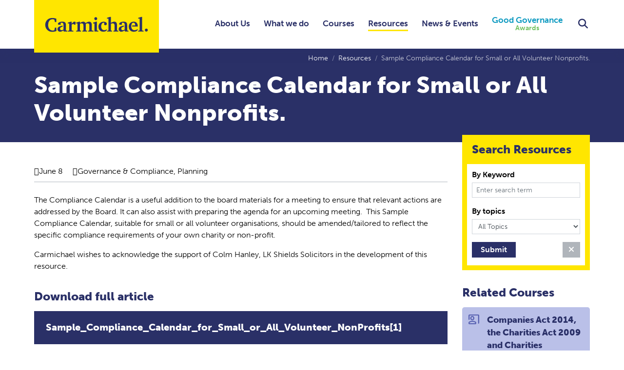

--- FILE ---
content_type: text/html; charset=UTF-8
request_url: https://www.carmichaelireland.ie/resources/sample-compliance-calendar-for-small-or-all-volunteer-non-profits/
body_size: 15006
content:




<!DOCTYPE html>
<html lang="en"><head>
    <!-- Google Tag Manager-->
<script>(function(w,d,s,l,i){w[l]=w[l]||[];w[l].push({'gtm.start':
new Date().getTime(),event:'gtm.js'});var f=d.getElementsByTagName(s)[0],
j=d.createElement(s),dl=l!='dataLayer'?'&l='+l:'';j.async=true;j.src=
'https://www.googletagmanager.com/gtm.js?id='+i+dl;f.parentNode.insertBefore(j,f);
})(window,document,'script','dataLayer','GTM-NTM3G79');</script>
<!--End Google Tag Manager -->

    <meta charset="utf-8">
    <meta http-equiv="X-UA-Compatible" content="IE=edge">
    <meta name="viewport" content="width=device-width, initial-scale=1">
    <meta name="description" content="With nearly 30 years experience and a wealth of unmatched expertise, Carmichael provides support to the nonprofit sector, making us more effective at what we do."/>
    <title>Sample Compliance Calendar for Small or All Volunteer Nonprofits. | Carmichael Ireland</title>

    <meta property="og:image" content="https://www.carmichaelireland.ie/app/themes/carmichael/images/carmichael-1200x630.png"/>

    <!-- Bootstrap CSS -->
    

   

	
	<link rel="shortcut icon" href="/favicon.ico" type="image/x-icon">
	<link rel="icon" href="/favicon.ico" type="image/x-icon">
    <meta name='robots' content='max-image-preview:large' />
	<style>img:is([sizes="auto" i], [sizes^="auto," i]) { contain-intrinsic-size: 3000px 1500px }</style>
	<link rel='dns-prefetch' href='//fonts.googleapis.com' />
<script type="text/javascript">
/* <![CDATA[ */
window._wpemojiSettings = {"baseUrl":"https:\/\/s.w.org\/images\/core\/emoji\/16.0.1\/72x72\/","ext":".png","svgUrl":"https:\/\/s.w.org\/images\/core\/emoji\/16.0.1\/svg\/","svgExt":".svg","source":{"concatemoji":"https:\/\/www.carmichaelireland.ie\/cms\/wp-includes\/js\/wp-emoji-release.min.js?ver=6.8.3"}};
/*! This file is auto-generated */
!function(s,n){var o,i,e;function c(e){try{var t={supportTests:e,timestamp:(new Date).valueOf()};sessionStorage.setItem(o,JSON.stringify(t))}catch(e){}}function p(e,t,n){e.clearRect(0,0,e.canvas.width,e.canvas.height),e.fillText(t,0,0);var t=new Uint32Array(e.getImageData(0,0,e.canvas.width,e.canvas.height).data),a=(e.clearRect(0,0,e.canvas.width,e.canvas.height),e.fillText(n,0,0),new Uint32Array(e.getImageData(0,0,e.canvas.width,e.canvas.height).data));return t.every(function(e,t){return e===a[t]})}function u(e,t){e.clearRect(0,0,e.canvas.width,e.canvas.height),e.fillText(t,0,0);for(var n=e.getImageData(16,16,1,1),a=0;a<n.data.length;a++)if(0!==n.data[a])return!1;return!0}function f(e,t,n,a){switch(t){case"flag":return n(e,"\ud83c\udff3\ufe0f\u200d\u26a7\ufe0f","\ud83c\udff3\ufe0f\u200b\u26a7\ufe0f")?!1:!n(e,"\ud83c\udde8\ud83c\uddf6","\ud83c\udde8\u200b\ud83c\uddf6")&&!n(e,"\ud83c\udff4\udb40\udc67\udb40\udc62\udb40\udc65\udb40\udc6e\udb40\udc67\udb40\udc7f","\ud83c\udff4\u200b\udb40\udc67\u200b\udb40\udc62\u200b\udb40\udc65\u200b\udb40\udc6e\u200b\udb40\udc67\u200b\udb40\udc7f");case"emoji":return!a(e,"\ud83e\udedf")}return!1}function g(e,t,n,a){var r="undefined"!=typeof WorkerGlobalScope&&self instanceof WorkerGlobalScope?new OffscreenCanvas(300,150):s.createElement("canvas"),o=r.getContext("2d",{willReadFrequently:!0}),i=(o.textBaseline="top",o.font="600 32px Arial",{});return e.forEach(function(e){i[e]=t(o,e,n,a)}),i}function t(e){var t=s.createElement("script");t.src=e,t.defer=!0,s.head.appendChild(t)}"undefined"!=typeof Promise&&(o="wpEmojiSettingsSupports",i=["flag","emoji"],n.supports={everything:!0,everythingExceptFlag:!0},e=new Promise(function(e){s.addEventListener("DOMContentLoaded",e,{once:!0})}),new Promise(function(t){var n=function(){try{var e=JSON.parse(sessionStorage.getItem(o));if("object"==typeof e&&"number"==typeof e.timestamp&&(new Date).valueOf()<e.timestamp+604800&&"object"==typeof e.supportTests)return e.supportTests}catch(e){}return null}();if(!n){if("undefined"!=typeof Worker&&"undefined"!=typeof OffscreenCanvas&&"undefined"!=typeof URL&&URL.createObjectURL&&"undefined"!=typeof Blob)try{var e="postMessage("+g.toString()+"("+[JSON.stringify(i),f.toString(),p.toString(),u.toString()].join(",")+"));",a=new Blob([e],{type:"text/javascript"}),r=new Worker(URL.createObjectURL(a),{name:"wpTestEmojiSupports"});return void(r.onmessage=function(e){c(n=e.data),r.terminate(),t(n)})}catch(e){}c(n=g(i,f,p,u))}t(n)}).then(function(e){for(var t in e)n.supports[t]=e[t],n.supports.everything=n.supports.everything&&n.supports[t],"flag"!==t&&(n.supports.everythingExceptFlag=n.supports.everythingExceptFlag&&n.supports[t]);n.supports.everythingExceptFlag=n.supports.everythingExceptFlag&&!n.supports.flag,n.DOMReady=!1,n.readyCallback=function(){n.DOMReady=!0}}).then(function(){return e}).then(function(){var e;n.supports.everything||(n.readyCallback(),(e=n.source||{}).concatemoji?t(e.concatemoji):e.wpemoji&&e.twemoji&&(t(e.twemoji),t(e.wpemoji)))}))}((window,document),window._wpemojiSettings);
/* ]]> */
</script>
<style id='wp-emoji-styles-inline-css' type='text/css'>

	img.wp-smiley, img.emoji {
		display: inline !important;
		border: none !important;
		box-shadow: none !important;
		height: 1em !important;
		width: 1em !important;
		margin: 0 0.07em !important;
		vertical-align: -0.1em !important;
		background: none !important;
		padding: 0 !important;
	}
</style>
<link rel='stylesheet' id='wp-block-library-css' href='https://www.carmichaelireland.ie/cms/wp-includes/css/dist/block-library/style.min.css?ver=6.8.3' type='text/css' media='all' />
<style id='classic-theme-styles-inline-css' type='text/css'>
/*! This file is auto-generated */
.wp-block-button__link{color:#fff;background-color:#32373c;border-radius:9999px;box-shadow:none;text-decoration:none;padding:calc(.667em + 2px) calc(1.333em + 2px);font-size:1.125em}.wp-block-file__button{background:#32373c;color:#fff;text-decoration:none}
</style>
<style id='global-styles-inline-css' type='text/css'>
:root{--wp--preset--aspect-ratio--square: 1;--wp--preset--aspect-ratio--4-3: 4/3;--wp--preset--aspect-ratio--3-4: 3/4;--wp--preset--aspect-ratio--3-2: 3/2;--wp--preset--aspect-ratio--2-3: 2/3;--wp--preset--aspect-ratio--16-9: 16/9;--wp--preset--aspect-ratio--9-16: 9/16;--wp--preset--color--black: #000000;--wp--preset--color--cyan-bluish-gray: #abb8c3;--wp--preset--color--white: #ffffff;--wp--preset--color--pale-pink: #f78da7;--wp--preset--color--vivid-red: #cf2e2e;--wp--preset--color--luminous-vivid-orange: #ff6900;--wp--preset--color--luminous-vivid-amber: #fcb900;--wp--preset--color--light-green-cyan: #7bdcb5;--wp--preset--color--vivid-green-cyan: #00d084;--wp--preset--color--pale-cyan-blue: #8ed1fc;--wp--preset--color--vivid-cyan-blue: #0693e3;--wp--preset--color--vivid-purple: #9b51e0;--wp--preset--gradient--vivid-cyan-blue-to-vivid-purple: linear-gradient(135deg,rgba(6,147,227,1) 0%,rgb(155,81,224) 100%);--wp--preset--gradient--light-green-cyan-to-vivid-green-cyan: linear-gradient(135deg,rgb(122,220,180) 0%,rgb(0,208,130) 100%);--wp--preset--gradient--luminous-vivid-amber-to-luminous-vivid-orange: linear-gradient(135deg,rgba(252,185,0,1) 0%,rgba(255,105,0,1) 100%);--wp--preset--gradient--luminous-vivid-orange-to-vivid-red: linear-gradient(135deg,rgba(255,105,0,1) 0%,rgb(207,46,46) 100%);--wp--preset--gradient--very-light-gray-to-cyan-bluish-gray: linear-gradient(135deg,rgb(238,238,238) 0%,rgb(169,184,195) 100%);--wp--preset--gradient--cool-to-warm-spectrum: linear-gradient(135deg,rgb(74,234,220) 0%,rgb(151,120,209) 20%,rgb(207,42,186) 40%,rgb(238,44,130) 60%,rgb(251,105,98) 80%,rgb(254,248,76) 100%);--wp--preset--gradient--blush-light-purple: linear-gradient(135deg,rgb(255,206,236) 0%,rgb(152,150,240) 100%);--wp--preset--gradient--blush-bordeaux: linear-gradient(135deg,rgb(254,205,165) 0%,rgb(254,45,45) 50%,rgb(107,0,62) 100%);--wp--preset--gradient--luminous-dusk: linear-gradient(135deg,rgb(255,203,112) 0%,rgb(199,81,192) 50%,rgb(65,88,208) 100%);--wp--preset--gradient--pale-ocean: linear-gradient(135deg,rgb(255,245,203) 0%,rgb(182,227,212) 50%,rgb(51,167,181) 100%);--wp--preset--gradient--electric-grass: linear-gradient(135deg,rgb(202,248,128) 0%,rgb(113,206,126) 100%);--wp--preset--gradient--midnight: linear-gradient(135deg,rgb(2,3,129) 0%,rgb(40,116,252) 100%);--wp--preset--font-size--small: 13px;--wp--preset--font-size--medium: 20px;--wp--preset--font-size--large: 36px;--wp--preset--font-size--x-large: 42px;--wp--preset--spacing--20: 0.44rem;--wp--preset--spacing--30: 0.67rem;--wp--preset--spacing--40: 1rem;--wp--preset--spacing--50: 1.5rem;--wp--preset--spacing--60: 2.25rem;--wp--preset--spacing--70: 3.38rem;--wp--preset--spacing--80: 5.06rem;--wp--preset--shadow--natural: 6px 6px 9px rgba(0, 0, 0, 0.2);--wp--preset--shadow--deep: 12px 12px 50px rgba(0, 0, 0, 0.4);--wp--preset--shadow--sharp: 6px 6px 0px rgba(0, 0, 0, 0.2);--wp--preset--shadow--outlined: 6px 6px 0px -3px rgba(255, 255, 255, 1), 6px 6px rgba(0, 0, 0, 1);--wp--preset--shadow--crisp: 6px 6px 0px rgba(0, 0, 0, 1);}:where(.is-layout-flex){gap: 0.5em;}:where(.is-layout-grid){gap: 0.5em;}body .is-layout-flex{display: flex;}.is-layout-flex{flex-wrap: wrap;align-items: center;}.is-layout-flex > :is(*, div){margin: 0;}body .is-layout-grid{display: grid;}.is-layout-grid > :is(*, div){margin: 0;}:where(.wp-block-columns.is-layout-flex){gap: 2em;}:where(.wp-block-columns.is-layout-grid){gap: 2em;}:where(.wp-block-post-template.is-layout-flex){gap: 1.25em;}:where(.wp-block-post-template.is-layout-grid){gap: 1.25em;}.has-black-color{color: var(--wp--preset--color--black) !important;}.has-cyan-bluish-gray-color{color: var(--wp--preset--color--cyan-bluish-gray) !important;}.has-white-color{color: var(--wp--preset--color--white) !important;}.has-pale-pink-color{color: var(--wp--preset--color--pale-pink) !important;}.has-vivid-red-color{color: var(--wp--preset--color--vivid-red) !important;}.has-luminous-vivid-orange-color{color: var(--wp--preset--color--luminous-vivid-orange) !important;}.has-luminous-vivid-amber-color{color: var(--wp--preset--color--luminous-vivid-amber) !important;}.has-light-green-cyan-color{color: var(--wp--preset--color--light-green-cyan) !important;}.has-vivid-green-cyan-color{color: var(--wp--preset--color--vivid-green-cyan) !important;}.has-pale-cyan-blue-color{color: var(--wp--preset--color--pale-cyan-blue) !important;}.has-vivid-cyan-blue-color{color: var(--wp--preset--color--vivid-cyan-blue) !important;}.has-vivid-purple-color{color: var(--wp--preset--color--vivid-purple) !important;}.has-black-background-color{background-color: var(--wp--preset--color--black) !important;}.has-cyan-bluish-gray-background-color{background-color: var(--wp--preset--color--cyan-bluish-gray) !important;}.has-white-background-color{background-color: var(--wp--preset--color--white) !important;}.has-pale-pink-background-color{background-color: var(--wp--preset--color--pale-pink) !important;}.has-vivid-red-background-color{background-color: var(--wp--preset--color--vivid-red) !important;}.has-luminous-vivid-orange-background-color{background-color: var(--wp--preset--color--luminous-vivid-orange) !important;}.has-luminous-vivid-amber-background-color{background-color: var(--wp--preset--color--luminous-vivid-amber) !important;}.has-light-green-cyan-background-color{background-color: var(--wp--preset--color--light-green-cyan) !important;}.has-vivid-green-cyan-background-color{background-color: var(--wp--preset--color--vivid-green-cyan) !important;}.has-pale-cyan-blue-background-color{background-color: var(--wp--preset--color--pale-cyan-blue) !important;}.has-vivid-cyan-blue-background-color{background-color: var(--wp--preset--color--vivid-cyan-blue) !important;}.has-vivid-purple-background-color{background-color: var(--wp--preset--color--vivid-purple) !important;}.has-black-border-color{border-color: var(--wp--preset--color--black) !important;}.has-cyan-bluish-gray-border-color{border-color: var(--wp--preset--color--cyan-bluish-gray) !important;}.has-white-border-color{border-color: var(--wp--preset--color--white) !important;}.has-pale-pink-border-color{border-color: var(--wp--preset--color--pale-pink) !important;}.has-vivid-red-border-color{border-color: var(--wp--preset--color--vivid-red) !important;}.has-luminous-vivid-orange-border-color{border-color: var(--wp--preset--color--luminous-vivid-orange) !important;}.has-luminous-vivid-amber-border-color{border-color: var(--wp--preset--color--luminous-vivid-amber) !important;}.has-light-green-cyan-border-color{border-color: var(--wp--preset--color--light-green-cyan) !important;}.has-vivid-green-cyan-border-color{border-color: var(--wp--preset--color--vivid-green-cyan) !important;}.has-pale-cyan-blue-border-color{border-color: var(--wp--preset--color--pale-cyan-blue) !important;}.has-vivid-cyan-blue-border-color{border-color: var(--wp--preset--color--vivid-cyan-blue) !important;}.has-vivid-purple-border-color{border-color: var(--wp--preset--color--vivid-purple) !important;}.has-vivid-cyan-blue-to-vivid-purple-gradient-background{background: var(--wp--preset--gradient--vivid-cyan-blue-to-vivid-purple) !important;}.has-light-green-cyan-to-vivid-green-cyan-gradient-background{background: var(--wp--preset--gradient--light-green-cyan-to-vivid-green-cyan) !important;}.has-luminous-vivid-amber-to-luminous-vivid-orange-gradient-background{background: var(--wp--preset--gradient--luminous-vivid-amber-to-luminous-vivid-orange) !important;}.has-luminous-vivid-orange-to-vivid-red-gradient-background{background: var(--wp--preset--gradient--luminous-vivid-orange-to-vivid-red) !important;}.has-very-light-gray-to-cyan-bluish-gray-gradient-background{background: var(--wp--preset--gradient--very-light-gray-to-cyan-bluish-gray) !important;}.has-cool-to-warm-spectrum-gradient-background{background: var(--wp--preset--gradient--cool-to-warm-spectrum) !important;}.has-blush-light-purple-gradient-background{background: var(--wp--preset--gradient--blush-light-purple) !important;}.has-blush-bordeaux-gradient-background{background: var(--wp--preset--gradient--blush-bordeaux) !important;}.has-luminous-dusk-gradient-background{background: var(--wp--preset--gradient--luminous-dusk) !important;}.has-pale-ocean-gradient-background{background: var(--wp--preset--gradient--pale-ocean) !important;}.has-electric-grass-gradient-background{background: var(--wp--preset--gradient--electric-grass) !important;}.has-midnight-gradient-background{background: var(--wp--preset--gradient--midnight) !important;}.has-small-font-size{font-size: var(--wp--preset--font-size--small) !important;}.has-medium-font-size{font-size: var(--wp--preset--font-size--medium) !important;}.has-large-font-size{font-size: var(--wp--preset--font-size--large) !important;}.has-x-large-font-size{font-size: var(--wp--preset--font-size--x-large) !important;}
:where(.wp-block-post-template.is-layout-flex){gap: 1.25em;}:where(.wp-block-post-template.is-layout-grid){gap: 1.25em;}
:where(.wp-block-columns.is-layout-flex){gap: 2em;}:where(.wp-block-columns.is-layout-grid){gap: 2em;}
:root :where(.wp-block-pullquote){font-size: 1.5em;line-height: 1.6;}
</style>
<link rel='stylesheet' id='material-symbols-acf-frontend-css' href='https://fonts.googleapis.com/css2?family=Material+Symbols+Rounded:opsz,wght,FILL,GRAD@20..48,100..700,0..1,-50..200' type='text/css' media='all' />
<link rel='stylesheet' id='contact-form-7-css' href='https://www.carmichaelireland.ie/app/plugins/contact-form-7/includes/css/styles.css?ver=6.1' type='text/css' media='all' />
<script type="text/javascript" src="https://www.carmichaelireland.ie/cms/wp-includes/js/jquery/jquery.min.js?ver=3.7.1" id="jquery-core-js"></script>
<script type="text/javascript" src="https://www.carmichaelireland.ie/cms/wp-includes/js/jquery/jquery-migrate.min.js?ver=3.4.1" id="jquery-migrate-js"></script>
<script type="text/javascript" id="jquery-js-after">
/* <![CDATA[ */
        jQuery(document).ready(function($) {
            // Refresh AOS after a short delay to ensure blocks are loaded
            setTimeout(function() {
                if (typeof AOS !== 'undefined') {
                    AOS.refresh();
                }
            }, 100);
            
            // Also refresh on window load
            $(window).on('load', function() {
                if (typeof AOS !== 'undefined') {
                    AOS.refresh();
                }
            });
        });
    
/* ]]> */
</script>
<script type="text/javascript" id="ajax_js-js-extra">
/* <![CDATA[ */
var ajax_var = {"url":"https:\/\/www.carmichaelireland.ie\/cms\/wp-admin\/admin-ajax.php","nonce":"6ad0dd4869","action":"resources-ajax"};
/* ]]> */
</script>
<script type="text/javascript" src="https://www.carmichaelireland.ie/app/themes/carmichael/js/resources-ajax.js?ver=6.8.3" id="ajax_js-js"></script>
<link rel="https://api.w.org/" href="https://www.carmichaelireland.ie/wp-json/" /><link rel="EditURI" type="application/rsd+xml" title="RSD" href="https://www.carmichaelireland.ie/cms/xmlrpc.php?rsd" />
<meta name="generator" content="WordPress 6.8.3" />
<link rel="canonical" href="https://www.carmichaelireland.ie/resources/sample-compliance-calendar-for-small-or-all-volunteer-non-profits/" />
<link rel='shortlink' href='https://www.carmichaelireland.ie/?p=3161' />
<link rel="alternate" title="oEmbed (JSON)" type="application/json+oembed" href="https://www.carmichaelireland.ie/wp-json/oembed/1.0/embed?url=https%3A%2F%2Fwww.carmichaelireland.ie%2Fresources%2Fsample-compliance-calendar-for-small-or-all-volunteer-non-profits%2F" />
<link rel="alternate" title="oEmbed (XML)" type="text/xml+oembed" href="https://www.carmichaelireland.ie/wp-json/oembed/1.0/embed?url=https%3A%2F%2Fwww.carmichaelireland.ie%2Fresources%2Fsample-compliance-calendar-for-small-or-all-volunteer-non-profits%2F&#038;format=xml" />
     <link rel="stylesheet" href="https://stackpath.bootstrapcdn.com/bootstrap/4.4.1/css/bootstrap.min.css" integrity="sha384-Vkoo8x4CGsO3+Hhxv8T/Q5PaXtkKtu6ug5TOeNV6gBiFeWPGFN9MuhOf23Q9Ifjh" crossorigin="anonymous">
<script src="https://stackpath.bootstrapcdn.com/bootstrap/4.4.1/js/bootstrap.min.js" integrity="sha384-wfSDF2E50Y2D1uUdj0O3uMBJnjuUD4Ih7YwaYd1iqfktj0Uod8GCExl3Og8ifwB6" crossorigin="anonymous"></script>
 

<!-- Custom CSS -->
    <link href="https://www.carmichaelireland.ie/app/themes/carmichael/style.css?v=5" rel="stylesheet">
    <!-- Fonts -->
    <link rel="stylesheet" href="https://use.typekit.net/vog5yni.css">
    <link rel="stylesheet" href="https://use.fontawesome.com/releases/v6.5.1/css/solid.css"  crossorigin="anonymous">
    <link rel="stylesheet" href="https://use.fontawesome.com/releases/v6.5.1/css/brands.css"  crossorigin="anonymous">
    <link rel="stylesheet" href="https://use.fontawesome.com/releases/v6.5.1/css/fontawesome.css"crossorigin="anonymous">
    <link rel="stylesheet" href="//code.jquery.com/ui/1.12.1/themes/base/jquery-ui.css">

    <meta name="msvalidate.01" content="FB1BA9D55119E5B2066BBC205C10FCE3" />

    <script src='https://www.google.com/recaptcha/api.js?render=6LeHcocUAAAAAMyeh2cLhOZ1o2TuHjGIenqh65FV'></script>

    <link href="https://unpkg.com/aos@2.3.1/dist/aos.css" rel="stylesheet" />
    <script src="https://unpkg.com/aos@2.3.1/dist/aos.js"></script>

<!-- Load the Material Symbols font once -->
<link rel="stylesheet" href="https://fonts.googleapis.com/css2?family=Material+Symbols+Rounded" />

    <link 
  rel="stylesheet" 
  href="https://cdn.jsdelivr.net/npm/slick-carousel@1.8.1/slick/slick.css" 
  crossorigin="anonymous"
/>
<link 
  rel="stylesheet" 
  href="https://cdn.jsdelivr.net/npm/slick-carousel@1.8.1/slick/slick-theme.css" 
  crossorigin="anonymous"
/>

<!-- Slick Carousel JS -->
<script 
  src="https://cdn.jsdelivr.net/npm/slick-carousel@1.8.1/slick/slick.min.js" 
  crossorigin="anonymous">
</script>

<style>
/* Slick Carousel Custom Styles */
#latest-news-carousel .slick-slide {
    margin: 0 10px;
    height: inherit !important;
}

#latest-news-carousel .slick-list {
    margin: 0 -10px;
}

#latest-news-carousel .slick-track {
    display: flex !important;
    align-items: stretch;
}

#latest-news-carousel .slick-slide > div {
    height: 100%;
}

#latest-news-carousel .slick-slide .p-3 {
    height: 100%;
}

#latest-news-carousel .slick-slide a {
    height: 100%;
    display: block;
}

#latest-news-carousel .slick-slide a > div {
    height: 100%;
    display: flex;
    flex-direction: column;
}

#latest-news-carousel .slick-slide img {
    flex-shrink: 0;
    object-fit: cover;
    height: 200px;
}

#latest-news-carousel .slick-slide p:first-of-type {
    flex-grow: 1;
    display: flex;
    align-items: center;
}

#latest-news-carousel .slick-slide p:last-of-type {
    flex-shrink: 0;
}

#latest-news-carousel a {
    text-decoration: none;
    color: inherit;
}

#latest-news-carousel a:hover {
    opacity: 0.9;
}

/* Custom Arrow Styles */
#news-prev,
#news-next {
    transition: all 0.3s ease;
}

#news-prev:hover,
#news-next:hover {
    background-color: #5760b1 !important;
    transform: scale(1.1);
}

#news-prev:active,
#news-next:active {
    transform: scale(0.95);
}

/* CTA Button Styles */
a.cta {
    padding: 10px 12px;
    display: flex;
    align-items: center;
    font-weight: 800;
    color: #2a3069;
    width: fit-content;
    background-color: #ffe600;
    font-size: 1.4rem;
    text-decoration: none !important;
    transition: transform 0.3s ease;
}

a.cta:hover {
    text-decoration: none !important;
    transform: scale(1.05);
}

a.cta:active {
    transform: scale(0.98);
}
</style>

</head>

<body  >
<a class="sr-only sr-only-focusable skipcontent" href="#content">Skip to main content</a> 
	

<!-- HEADER -->
<header>
    <nav class="navbar navbar-expand-lg">
		<div class="container">
			<a class="navbar-brand" href="/"><img src="https://www.carmichaelireland.ie/app/themes/carmichael/img/carmichael-logo.svg" alt="Carmichael"></a>
			<button class="navbar-toggler" type="button" data-toggle="collapse" data-target="#navbar" aria-controls="navbar" aria-expanded="false" aria-label="Toggle navigation"> <span class="navbar-toggler-icon"></span> </button>
			<div id="navbar" class="collapse navbar-collapse"><ul id="menu-main-nav" class="nav navbar-nav"><li id="menu-item-21" class="menu-item menu-item-type-post_type menu-item-object-page menu-item-has-children menu-item-21 nav-item dropdown"><a href="#" class="nav-link dropdown-toggle" id="navbar-dropdown-menu-link-21" aria-haspopup="true">About Us</a>
<div  class="sub-menu dropdown-menu" aria-labelledby="navbar-dropdown-menu-link-21">
<a href="https://www.carmichaelireland.ie/about-us/patron-board/" class="dropdown-item" id="menu-item-535">Our Board</a><a href="https://www.carmichaelireland.ie/about-us/strategic-objectives/" class="dropdown-item" id="menu-item-536">Strategic Objectives</a><a href="https://www.carmichaelireland.ie/about-us/team/" class="dropdown-item" id="menu-item-698">Our Team</a><a href="https://www.carmichaelireland.ie/about-us/vacancies/" class="dropdown-item" id="menu-item-537">Vacancies</a><a href="https://www.carmichaelireland.ie/about-us/history/" class="dropdown-item" id="menu-item-538">Our History</a><a href="https://www.carmichaelireland.ie/about-us/policies-reports/" class="dropdown-item" id="menu-item-539">Policies &#038; Reports</a><a href="https://www.carmichaelireland.ie/about-us/our_funders/" class="dropdown-item" id="menu-item-3719">Our Funders</a><a href="https://www.carmichaelireland.ie/about-us/contact-us/" class="dropdown-item" id="menu-item-541">Contact us</a><a href="https://www.carmichaelireland.ie/resident-nonprofits/" class="dropdown-item" id="menu-item-4247">Resident Nonprofits</a></div>
</li>
<li id="menu-item-20" class="menu-item menu-item-type-post_type menu-item-object-page menu-item-has-children menu-item-20 nav-item dropdown"><a href="#" class="nav-link dropdown-toggle" id="navbar-dropdown-menu-link-20" aria-haspopup="true">What we do</a>
<div  class="sub-menu dropdown-menu" aria-labelledby="navbar-dropdown-menu-link-20">
<a href="https://www.carmichaelireland.ie/what-we-do/training-support/" class="dropdown-item" id="menu-item-534">Training &#038; Support</a><a href="https://www.carmichaelireland.ie/what-we-do/services/" class="dropdown-item" id="menu-item-542">Our Services</a><a href="https://www.carmichaelireland.ie/what-we-do/supports/" class="dropdown-item" id="menu-item-578">Our Supports</a><a href="https://www.carmichaelireland.ie/what-we-do/carmichael-in-the-community/" class="dropdown-item" id="menu-item-543">Carmichael in the Community</a></div>
</li>
<li id="menu-item-19" class="menu-item menu-item-type-post_type menu-item-object-page menu-item-has-children menu-item-19 nav-item dropdown"><a href="#" class="nav-link dropdown-toggle" id="navbar-dropdown-menu-link-19" aria-haspopup="true">Courses</a>
<div  class="sub-menu dropdown-menu" aria-labelledby="navbar-dropdown-menu-link-19">
<a href="/courses?type=scheduled-courses" class="dropdown-item" id="menu-item-579">Scheduled Courses</a><a href="/courses?type=e-learning-courses" class="dropdown-item" id="menu-item-581">E-Learning Courses</a><a href="/courses?type=special-programmes" class="dropdown-item" id="menu-item-6638">Special Programmes</a></div>
</li>
<li id="menu-item-18" class="menu-item menu-item-type-post_type menu-item-object-page menu-item-has-children menu-item-18 nav-item dropdown"><a href="#" class="nav-link dropdown-toggle" id="navbar-dropdown-menu-link-18" aria-haspopup="true">Resources</a>
<div  class="sub-menu dropdown-menu" aria-labelledby="navbar-dropdown-menu-link-18">
<a href="/resources/" class="dropdown-item" id="menu-item-4688">All topics</a><a href="/resources/?keyword=&#038;topic=communications" class="dropdown-item" id="menu-item-4683">Communications</a><a href="/resources/?keyword=&#038;topic=finance" class="dropdown-item" id="menu-item-4682">Finance</a><a href="/resources/?keyword=&#038;topic=human-resources" class="dropdown-item" id="menu-item-4685">Human Resources</a><a href="/resources/?keyword=&#038;topic=planning" class="dropdown-item" id="menu-item-4686">Planning</a><a href="/resources/?keyword=&#038;topic=podcast" class="dropdown-item" id="menu-item-4687">Podcast</a><a href="/resources/?keyword=&#038;topic=governance-compliance" class="dropdown-item" id="menu-item-4684">Governance &#038; Compliance</a></div>
</li>
<li id="menu-item-133" class="menu-item menu-item-type-post_type menu-item-object-page menu-item-133 nav-item"><a href="https://www.carmichaelireland.ie/news-events/" class="nav-link">News &#038; Events</a></li>
<li id="menu-item-8741" class="menu-item menu-item-type-custom menu-item-object-custom menu-item-8741 nav-item"><a href="https://goodgovernanceawards.ie/" class="nav-link">Good Governance <span>Awards</span></a></li>
</ul></div>		</div>
	</nav>
</header>
<!-- /.header -->

<style>#navbar{background-color: #ffffffe0; backdrop-filter: blur(10px);/* box-shadow: 1px 6px 10px #2a3068db;*/}</style>

<!-- SITE SEARCH MODAL -->
<div class="modal fade" id="searchModal" tabindex="-1" role="dialog" aria-labelledby="searchModalLabel" aria-hidden="true">
    <div class="modal-dialog modal-dialog-centered" role="document">
        <div class="modal-content">
            <div class="modal-header">
                <h3 class="modal-title" id="searchModalLabel">Site Search</h3>
                <button type="button" class="close" data-dismiss="modal" aria-label="Close"> <span aria-hidden="true">&times;</span> </button>
            </div>
            <div class="modal-body">
                <form class="" action="/search-results">
                    <div class="form-group">
						<label class="sr-only" for="sitesearch">Site Search</label>
						<input class="form-control form-control-lg" type="search" placeholder="Type search keywords here" id="sitesearch" name="search" aria-label="Search">
					</div>
                    <button class="btn btn-lg" type="submit"><i class="fas fa-search"></i><span class="sr-only">Submit Search</span></button>
                </form>
            </div>
        </div>
    </div>
</div>

<main role="main" id="content" tabindex="-1">
    <div class="page-banner">
        <div class="container">
            <nav aria-label="breadcrumb">
                <ol class="breadcrumb justify-content-end">
                    <li class="breadcrumb-item"><a href="/"> Home </a></li>
                    <li class="breadcrumb-item" aria-current="page"><a href="/resources">Resources</a></li>
                    <li class="breadcrumb-item active" aria-current="page">Sample Compliance Calendar for Small or All Volunteer Nonprofits.</li>
                </ol>
            </nav>
            <h1>Sample Compliance Calendar for Small or All Volunteer Nonprofits.</h1>
        </div>
    </div>
	
    <div class="container">
		<div class="row">
		  	<div class="col-lg-9">
				<div class="content resource"> 
										<ul class="post-info">
						<li class="date">June 8</li>						<li class="topic">Governance &amp; Compliance, Planning</li>											</ul>

                    
                    <div class="post-content">
                        <p>The Compliance Calendar is a useful addition to the board materials for a meeting to ensure that relevant actions are addressed by the Board. It can also assist with preparing the agenda for an upcoming meeting.  This Sample Compliance Calendar, suitable for small or all volunteer organisations, should be amended/tailored to reflect the specific compliance requirements of your own charity or non-profit.</p>
<p>Carmichael wishes to acknowledge the support of Colm Hanley, LK Shields Solicitors in the development of this resource.</p>
                    </div>

					
                                        <h2>Download full article</h2>
                                        	<a class="download-box" href="https://www.carmichaelireland.ie/app/uploads/2021/06/Sample_Compliance_Calendar_for_Small_or_All_Volunteer_NonProfits1.docx" target="_blank">
                    								<p>Sample_Compliance_Calendar_for_Small_or_All_Volunteer_NonProfits[1]</p>
                    </a>

                    
                    
                                    </div>
            </div>

            <script>

            	function validateEmail(email) {
    const re = /^(([^<>()[\]\\.,;:\s@"]+(\.[^<>()[\]\\.,;:\s@"]+)*)|(".+"))@((\[[0-9]{1,3}\.[0-9]{1,3}\.[0-9]{1,3}\.[0-9]{1,3}\])|(([a-zA-Z\-0-9]+\.)+[a-zA-Z]{2,}))$/;
    return re.test(String(email).toLowerCase());
}
				jQuery(document).ready(function(){
					jQuery('#ts-and-cs-trigger').click(function(){
					jQuery('#ts-and-cs-dropdown').slideDown();
				});
				});
				

            	jQuery('#resources-signup').submit(function(){
            		event.preventDefault();
            		//console.log('____1');

            		jQuery.post('/mailing-list-submit', jQuery('#resources-signup').serialize(), function(data, status){
            			jQuery('#resources-email-spinner').hide();
            			console.log(data.code);
            			if(data.code == 'match'){
            				//window.location.href = data.slug;
            				location.reload();
            			}
            			else jQuery('#resources-email-spinner').fadeIn('fast');
            		}, 'json');

            		//console.log('____3');
            		if( validateEmail(jQuery('#resources-signup-your-email').val())==false) return;
            		//console.log('____4');
            		jQuery('#resources-signup').hide();

            		setTimeout(function() {
            			jQuery('#resources-email-spinner').hide();
  						jQuery('#resources-email-submitted').fadeIn('slow');
					}, 600);

            		
            	});
            </script>

      		<div class="col-lg-3"> 
            	<div class="nav-side">
					<h2>Search Resources</h2>
					<form action="/resources/" method="get">
						<div class="form-group">
							<label for="keyword" >By Keyword</label>
							<input type="text" name="keyword" placeholder="Enter search term" class="form-control form-control-sm">
						</div>
                        <div class="form-group">     <label for="resource">By topics</label>    <select id="topic" name="topic" class="form-control form-control-sm">
        <option value="">All Topics</option>
        <option value="communications">Communications</option><option value="finance">Finance</option><option value="governance-compliance">Governance &amp; Compliance</option><option value="human-resources">Human Resources</option><option value="planning">Planning</option><option value="podcast">Podcast</option>    </select>
     </div>
						<!--div class="form-group">
							<label for="bytype">By Type</label>
							<select id="bytype" name="bytype" class="form-control form-control-sm">
								<option value=""></option>
								<option selected value=""></option><option selected value=""></option>							</select>
						</div-->
						<!--div class="form-group">
							<label for="fromdate">By Date</label>
							<div class="row">
								<div class="col-6">
									<input placeholder="From" type="text" value="" id="fromdate" name="fromdate" onfocus="(this.type='date')" class="form-control form-control-sm">
								</div>
								<div class="col-6">
									<input placeholder="To" type="text" value="" id="todate" name="todate" onfocus="(this.type='date')" class="form-control form-control-sm">
								</div>
							</div>
						</div-->
						<div>
							<input type="submit" class="btn" value="Submit"></input>
							<a onclick="/*window.location.reload(false);*/" class="btn"><i class="fas fa-times"></i><span class="sr-only">Clear Filter</span></a>
						</div>

					</form>
				</div>

				    <div id="related-courses" class="mb-4">
        <h2>Related Courses</h2>
        <div class="related-courses-container">
                            <a class="featured-course-link" href="https://www.carmichaelireland.ie/courses/companies-act-the-charities-act/">
                    <div class="featured-course-card">
                        <div class="featured-course-header">
                            <span class="material-symbols-rounded featured-course-icon">co_present</span>
                            <p class="featured-course-title">Companies Act 2014, the Charities Act 2009 and Charities Amendment Act 2024 &#8211; Online 03/06/2026</p>
                        </div>

                                                    <p class="featured-course-meta">
                                3/Jun/2026 • Online • 10:00                            </p>
                                            </div>
                </a>
                            <a class="featured-course-link" href="https://www.carmichaelireland.ie/courses/charities-governance-code/">
                    <div class="featured-course-card">
                        <div class="featured-course-header">
                            <span class="material-symbols-rounded featured-course-icon">co_present</span>
                            <p class="featured-course-title">The Charities Governance Code &#8211; Online 14/04/2026</p>
                        </div>

                                                    <p class="featured-course-meta">
                                14/Apr/2026 • Online • 18:30                            </p>
                                            </div>
                </a>
                    </div>
    </div>
    

			</div>

    	</div>
    </div>
</main>
    <script>jQuery("#menu-item-18").addClass("current-menu-item"); jQuery("#menu-item-18").addClass("active");</script>

    <script>
        jQuery(document).ready(function(){
            jQuery("#search-clear-button").click(function(){
                jQuery("#keyword").val("");
                jQuery(".form-control").prop('selectedIndex',0);
            });
        });
    </script>

<script src="https://code.jquery.com/jquery-3.7.1.min.js"></script>
<script>
    // Sticky Header on Scroll
var body = $('body');
var scrollThreshold = 10;

// Sticky Form Wrapper - Only initialize if it exists
var $formWrapper = $('#form-wrapper');
var hasFormWrapper = $formWrapper.length > 0;
var $formContainer, formWrapperOffset, formWrapperHeight, isSticky;

if (hasFormWrapper) {
    $formContainer = $formWrapper.parent();
    formWrapperOffset = $formWrapper.offset().top;
    formWrapperHeight = $formWrapper.outerHeight();
    isSticky = false;
}

jQuery(window).scroll(function() {
    
    var scrollPos = $(window).scrollTop();
    var headerHeight = body.hasClass('scrolled') ? 80 : 100;
    
    // Handle body scrolled class (always runs)
    if (scrollPos > scrollThreshold) {
        if (!body.hasClass('scrolled')) {
            body.addClass('scrolled');
        }
    } else {
        if (body.hasClass('scrolled')) {
            body.removeClass('scrolled');
        }
    }
    
    // Handle sticky form wrapper (only if it exists)
    if (hasFormWrapper) {
        if (scrollPos >= formWrapperOffset - headerHeight) {
            if (!isSticky) {
                isSticky = true;
                $formContainer.css('min-height', formWrapperHeight + 'px');
                $formWrapper.addClass('is-sticky');
                $formWrapper.css('--header-height', headerHeight + 'px');
            } else {
                $formWrapper.css('--header-height', headerHeight + 'px');
            }
        } else {
            if (isSticky) {
                isSticky = false;
                $formContainer.css('min-height', '');
                $formWrapper.removeClass('is-sticky');
            }
        }
    }
    
});
</script>


<style>
    
    header .container{ display: flex; flex-direction: row; flex-wrap: nowrap;}

    #hero{top:70px; height:75vh}
    #hero{top:70px; } #hero{top:50px; }


    .slideshow {
  position: relative;
  width: 100%;
  height: 100%;
  overflow: hidden;
}

.slideshow .slide {
  position: absolute;
  inset: 0; /* shorthand for top, right, bottom, left = 0 */
  background-size: cover;
  background-position: center;
  opacity: 0;
  transition: opacity 1s ease-in-out;
}

.slideshow .slide.active {
  opacity: 1;
  z-index: 2;
}
footer{ margin-top:0px !important; }
</style>

<style>
        /* Sticky form wrapper styles */
    #form-wrapper {
        position: relative;
        top: -40px;
        z-index:1;
    }

    #form-wrapper.is-sticky > div { padding-right:0px;}
    
    #form-wrapper.is-sticky {
        position: fixed;
        top: var(--header-height, 100px);
        right: 0;
        z-index: 2;
        width:100%;
    }

    #form-wrapper > div > div { background-color: #ffe600; width: fit-content; transition: width 0.3s ease;}

    #form-wrapper.is-sticky > div > div { padding-right:0px; width:100%; }
</style>






<script>
    AOS.init({
  duration: 800,   // default duration of animations (ms)
  easing: 'ease-in-out',  // default easing
  once: true,      // whether animation should happen only once — while scrolling down
  offset: 200      // offset (in px) from the original trigger point
});
</script>

<!-- FOOTER -->
<footer>
    <div class="signup">
        <div class="container">
                        <form action="/newsletter-signup" method="get">
                <div class="form-row align-items-center justify-content-center">
                    <div class="col-md-auto">
                        <h2>Sign up to our newsletter</h2>
                    </div>
                    <div class="col-md-auto">
                        <label class="sr-only" for="signup">Email</label>
                        <input type="email" class="form-control form-control-lg mb-2" id="signup" aria-required="true" name="email" aria-invalid="false" placeholder="Your email" required="">
                    </div>
                    <div class="col-md-auto">
                        <input type="submit" value="Sign up" class="btn btn-lg mb-2">
                        <span class="ajax-loader"></span>
                    </div>
                </div>
            </form>     
        </div>
    </div>
    <div class="footer">
        <div class="container">
            <div class="row">
                <div class="col-lg-4 col-xl-3 col-sm-6">
                    <p class="logo"><a href="/"><img src="https://www.carmichaelireland.ie/app/themes/carmichael/img/carmichael-logo-white.svg" alt="Carmichael"></a></p>
                    <p style="font-size:0.8rem"><span>Carmichael Centre for Voluntary Groups t/a Carmichael is a company limited by guarantee.</span><br>Registered Company Number: 205568<br>
                    Registered Revenue Number: CHY 8973<br>
                Registered Charity Number (RCN): 20022464<br>
            Registered in Ireland.</p>
                    <!--p class="d-block float-right"><a href="https://benefacts.ie/org/9efb4366-5e55-4956-8d30-46e6c1b101ab/carmichael-centre-for-voluntary-groups?ref=wi"><img alt="Information about Carmichael on the Benefacts database of Irish nonprofits" src="https://carmichaelireland.ie/app/uploads/2018/08/benefacts-icon.png"></a></p-->
                    <!--p>Charity Number: 8973 <br>
                        Company Number: 205568<br>
                        CRA Number: 20022464</p-->
                </div>
                <div class="col-lg-4 offset-xl-1 col-sm-6">
                    <h3>Contact us</h3>
                    <p><strong style="font-weight:600">Registered Address:</strong> <br>
                        Carmichael House<br>
                        4-7 North Brunswick Street, Dublin 7, D07 RHA8</p>

                    <p><strong style="font-weight:600">Opening Hours:</strong> <br>
                        Monday 8am – 9pm<br>
                        Tuesday 8am – 9pm<br>
                        Wednesday 8am – 9pm<br>
                        Thursday 8am – 9pm<br>
                        Friday 8am – 6pm<br>
                        Saturday 9am – 4pm<br>
                        </p>
                    <dl>
                        <dt>Phone:</dt>
                        <dd>01 873 5702</dd>
                        <dt>Email:</dt>
                        <dd><a href="mailto:info@carmichaelireland.ie">info@carmichaelireland.ie</a></dd>
                    </dl>
                    <p><a href="/about-us/contact-us/" class="btn">Get in touch</a></p>
                </div>
                <div class="col-lg-4">
                    <div class="row">
                        <div class="col-sm-6 col-lg-12">
                            <h3>Follow us</h3>
                            <ul class="nav nav-social">
                                <li class="nav-item"><a href="https://twitter.com/Carmichael_IRL" class="nav-link"><i class="fab fa-x-twitter"></i><span class="sr-only">X / Twitter</span></a></li>
                                <li class="nav-item"><a href="https://www.facebook.com/CarmichaelIreland" class="nav-link"><i class="fab fa-facebook"></i><span class="sr-only">Facebook</span></a></li>
                                <li class="nav-item"><a href="https://www.linkedin.com/company/carmichael-centre-for-voluntary-groups/" class="nav-link"><i class="fab fa-linkedin-in"></i><span class="sr-only">LinkedIn</span></a></li>
                                <li class="nav-item"><a href="https://www.youtube.com/user/CarmichaelVideos" class="nav-link"><i class="fab fa-youtube"></i><span class="sr-only">YouTube</span></a></li>
                                <li class="nav-item"><a href="https://www.instagram.com/carmichaelireland/" class="nav-link"><i class="fab fa-instagram"></i><span class="sr-only">Instagram</span></a></li>
                            </ul>
                        </div>
                        <div class="col-sm-6 col-lg-12">
                            <h3>Our Funders</h3>
                            <div class="row">
                                <div class="col"><a href="https://www.gov.ie/en/"><img src="https://www.carmichaelireland.ie/app/themes/carmichael/img/government-ireland-logo-white.png" alt="Government of Ireland" class="img-fluid"></a></div>
                                <div class="col"><a href="https://www.pobal.ie/"><img src="https://www.carmichaelireland.ie/app/themes/carmichael/img/pobal-logo-white.png" alt="Pobal - government supporting communities" class="img-fluid"></a></div>

                                <br>
                                
                            </div>

                            <div style="
    display: flex;
    flex-direction: row-reverse;
    align-items: center;
    padding-top: 30px;
"><p style="
    padding-top: 20px;
    font-size: 0.7rem;
">This project was approved by Government with support from the Dormant Accounts Fund</p>
<img style="/* width:100%; */height: 80px;/* background-size: cover; */object-fit: contain;background-color: #ffffff40;padding: 10px 20px;border-radius: 10px;margin-right: 12px;" src="https://www.carmichaelireland.ie/app/themes/carmichael/img/daf.png"></div>

                        </div>
                    </div>
                </div>
            </div>
            <nav>
                <ul class="nav justify-content-center">
                    <li class="nav-item"><a href="/about-us/" class="nav-link">About</a></li>
                    <li class="nav-item"><a href="/privacy-policy/" class="nav-link">Privacy Policy</a></li>
                    <li class="nav-item"><a href="/disclaimer/" class="nav-link">Disclaimer</a></li>
                    <li class="nav-item"><a href="/accessibility/" class="nav-link">Accessibility</a></li>
                    <li class="nav-item"><a href="/#gdpr_cookie_modal" class="nav-link">Cookie Settings</a></li>
                </ul>
            </nav>
            <p class="credit captcha-credit" style="margin-bottom:6px; color:#b9bcd8;">This site is protected by reCAPTCHA and the Google <a href="https://policies.google.com/privacy">Privacy Policy</a> and <a href="https://policies.google.com/terms">Terms of Service</a> apply.</p>
            <p class="credit"><a href="https://www.fusio.net/?utm_source=Carmichael&utm_medium=Website&utm_campaign=ClientLinks">Web Design &amp; Development by FUSIO</a></p>
        </div>
    </div>
</footer>

<script type="speculationrules">
{"prefetch":[{"source":"document","where":{"and":[{"href_matches":"\/*"},{"not":{"href_matches":["\/cms\/wp-*.php","\/cms\/wp-admin\/*","\/app\/uploads\/*","\/app\/*","\/app\/plugins\/*","\/app\/themes\/carmichael\/*","\/*\\?(.+)"]}},{"not":{"selector_matches":"a[rel~=\"nofollow\"]"}},{"not":{"selector_matches":".no-prefetch, .no-prefetch a"}}]},"eagerness":"conservative"}]}
</script>
<script type="text/javascript" src="https://www.carmichaelireland.ie/cms/wp-includes/js/dist/hooks.min.js?ver=4d63a3d491d11ffd8ac6" id="wp-hooks-js"></script>
<script type="text/javascript" src="https://www.carmichaelireland.ie/cms/wp-includes/js/dist/i18n.min.js?ver=5e580eb46a90c2b997e6" id="wp-i18n-js"></script>
<script type="text/javascript" id="wp-i18n-js-after">
/* <![CDATA[ */
wp.i18n.setLocaleData( { 'text direction\u0004ltr': [ 'ltr' ] } );
/* ]]> */
</script>
<script type="text/javascript" src="https://www.carmichaelireland.ie/app/plugins/contact-form-7/includes/swv/js/index.js?ver=6.1" id="swv-js"></script>
<script type="text/javascript" id="contact-form-7-js-before">
/* <![CDATA[ */
var wpcf7 = {
    "api": {
        "root": "https:\/\/www.carmichaelireland.ie\/wp-json\/",
        "namespace": "contact-form-7\/v1"
    }
};
/* ]]> */
</script>
<script type="text/javascript" src="https://www.carmichaelireland.ie/app/plugins/contact-form-7/includes/js/index.js?ver=6.1" id="contact-form-7-js"></script>

<!-- Bootstrap core JavaScript
    ================================================== -->
<!-- Placed at the end of the document so the pages load faster -->
<!--script src="https://code.jquery.com/jquery-3.3.1.slim.min.js" integrity="sha384-q8i/X+965DzO0rT7abK41JStQIAqVgRVzpbzo5smXKp4YfRvH+8abtTE1Pi6jizo" crossorigin="anonymous"></script-->
<!--script>window.jQuery || document.write('<script src="js/jquery-slim.min.js"><\/script>')</script-->

<script src="https://code.jquery.com/jquery-3.3.1.min.js"></script>
<script src="https://www.carmichaelireland.ie/app/themes/carmichael/js/jquery-3.3.1.min.js"></script>
<script src="https://cdnjs.cloudflare.com/ajax/libs/popper.js/1.12.9/umd/popper.min.js" integrity="sha384-ApNbgh9B+Y1QKtv3Rn7W3mgPxhU9K/ScQsAP7hUibX39j7fakFPskvXusvfa0b4Q" crossorigin="anonymous"></script>
<script src="https://maxcdn.bootstrapcdn.com/bootstrap/4.0.0/js/bootstrap.min.js" integrity="sha384-JZR6Spejh4U02d8jOt6vLEHfe/JQGiRRSQQxSfFWpi1MquVdAyjUar5+76PVCmYl" crossorigin="anonymous"></script>

<!--script src="https://www.carmichaelireland.ie/app/themes/carmichael/js/datepicker.min.js?ver=1.11.4"></script-->
<script src="https://www.carmichaelireland.ie/app/themes/carmichael/js/number-polyfill.js"></script>
<script src="https://code.jquery.com/ui/1.12.1/jquery-ui.js"></script>
<script src="https://www.carmichaelireland.ie/app/themes/carmichael/js/main.js"></script>

<script>

    jQuery(".number-only").keydown(function (e) {
        // Allow: backspace, delete, tab, escape, enter and .
        if ($.inArray(e.keyCode, [46, 8, 9, 27, 13, 110]) !== -1 ||
            // Allow: Ctrl+A, Command+A
            (e.keyCode === 65 && (e.ctrlKey === true || e.metaKey === true)) ||
            // Allow: home, end, left, right, down, up
            (e.keyCode >= 35 && e.keyCode <= 40)) {
            // let it happen, don't do anything
            return;
        }
        // Ensure that it is a number and stop the keypress
        if ((e.shiftKey || (e.keyCode < 48 || e.keyCode > 57)) && (e.keyCode < 96 || e.keyCode > 105)) {
            e.preventDefault();
        }
    });


    function detectIE() {
        var ua = window.navigator.userAgent;

        // Test values; Uncomment to check result …

        // IE 10
        // ua = 'Mozilla/5.0 (compatible; MSIE 10.0; Windows NT 6.2; Trident/6.0)';

        // IE 11
        // ua = 'Mozilla/5.0 (Windows NT 6.3; Trident/7.0; rv:11.0) like Gecko';

        // Edge 12 (Spartan)
        // ua = 'Mozilla/5.0 (Windows NT 10.0; WOW64) AppleWebKit/537.36 (KHTML, like Gecko) Chrome/39.0.2171.71 Safari/537.36 Edge/12.0';

        // Edge 13
        // ua = 'Mozilla/5.0 (Windows NT 10.0; Win64; x64) AppleWebKit/537.36 (KHTML, like Gecko) Chrome/46.0.2486.0 Safari/537.36 Edge/13.10586';

        var msie = ua.indexOf('MSIE ');
        if (msie > 0) {
            // IE 10 or older => return version number
            return true;//parseInt(ua.substring(msie + 5, ua.indexOf('.', msie)), 10);
        }

        var trident = ua.indexOf('Trident/');
        if (trident > 0) {
            // IE 11 => return version number
            var rv = ua.indexOf('rv:');
            return true;//parseInt(ua.substring(rv + 3, ua.indexOf('.', rv)), 10);
        }

        // other browser
        return false;
    }

    function calculateTotal(e){
        var pricePerAttendee = jQuery('#price-per-attendee').val();
        var noOfParticipants = jQuery('#no-of-participants').val();
        pricePerAttendee = pricePerAttendee.replace("€", "");
        console.log(pricePerAttendee*noOfParticipants);

        var value = "€"+pricePerAttendee*noOfParticipants;
        if(value=="€0")value="";

        jQuery('#fees').hide();
        jQuery('#fees').val(value);
        jQuery('#fees').fadeIn();
    }

    jQuery( document ).ready(function() {
        jQuery('#no-of-participants').change(calculateTotal);

        if(detectIE())$('input[type="date"]').datepicker({ dateFormat: 'yy-mm-dd' });
        console.log('doot');
        console.log('Mozilla/5.0 (Macintosh; Intel Mac OS X 10_15_7) AppleWebKit/537.36 (KHTML, like Gecko) Chrome/131.0.0.0 Safari/537.36; ClaudeBot/1.0; +claudebot@anthropic.com)');

        jQuery('input[type=radio][name=_type_of_organisation]').change(function() {
            jQuery('#fees').hide();
            jQuery('#price-per-attendee').val('€'+javascript_array[this.value]);
            jQuery('#fees').fadeIn();
            calculateTotal();
        });
    });


    jQuery(document).on('click','.navbar-collapse.in',function(e) {
        if( jQuery(e.target).is('a') ) {
            jQuery(this).collapse('hide');
        }
    });





    $( document ).ready(function(){
        $('.dropdown-toggle').after('<a href="#" class="dropdown-toggle dropdown-toggle-split d-lg-none" data-toggle="dropdown" aria-haspopup="true" aria-expanded="false"><span class="sr-only">Toggle Dropdown</span></a>');

        $('#navbar-dropdown-menu-link-21').attr('href', '/about-us');
        $('#navbar-dropdown-menu-link-20').attr('href', '/what-we-do/');
        $('#navbar-dropdown-menu-link-19').attr('href', '/courses');

        $('#menu-main-nav').append('<li class="nav-item nav-search"><a class="nav-link" href="#search" data-toggle="modal" data-target="#searchModal"><i class="fas fa-search"></i><span class="sr-only-lg">Search</span></a></li>');
    });

    </script>

    <div id="signup-popup" style="display:none; background-color: #2a3066f8;border: 2px solid #ced3ff;border-right: 0px;padding:5px;position:fixed;bottom: 14px;right:0px;z-index:10;font-weight: 800;color: #ffe600;">
<div >
    <div style="
    font-size: 2rem;
    padding: 4px 18px;
    /* color: #eee58f; */
    color: #ffe600;
">Keep Updated</div>
<div id="mid-sect" style="display:none;
    background-image: url(https://www.carmichaelireland.ie/app/uploads/2023/04/plane-768x281.png);
        background-position-x: -30px;
    background-size: 100%;
    background-repeat: no-repeat;
">&nbsp;</div>

<div style="/* background-color:#2a3066; */padding:6px;">
<p style="color:white;font-size:1.4rem;font-weight:700;margin-bottom:4px;color: white;text-align: center;">Sign up to our newsletter</p>
 <form id="popup-form" mothod="get" action="/newsletter-signup">
<div style="display:flex;align-content: stretch;flex-direction: row;justify-content: space-between;">
   <input name="email" type="email" style="
    width: -webkit-fill-available;
    background-color: #ced3ff;
    border: 0px;
    border-radius: 4px;
    margin-right: 8px;
    padding-left: 8px;
" placeholder="Your Email"><button style="background: none; padding:none; border:0px; cursor:pointer;"><i class="fas fa-arrow-right" style="
    height: 30px;
    width: 30px;
    font-size: 1.4rem;
    text-align: center;
    line-height: 30px;
    background: #ffe600;
    color: #2a3066;
    border-radius: 20px;
"></i></button></div></form>
</div>
</div>
<div style="
    position: absolute;
    top: 0px;
    left: -15px;
    top: -15px;
"><span id="signup-popup-close"><i class="fas" style="
cursor:pointer;
    height: 30px;
    width: 30px;
    font-size: 1.4rem;
    text-align: center;
    line-height: 30px;
    background: #ffe600;
    color: #2a3066;
    border-radius: 20px;
"></i></span></div>
                </div>

<style>
    #signup-popup-close i:before{content:"\f00d"}
    #mid-sect {transition:all 0.5s; height:0px; background-size: 100%;}
    #mid-sect.open {height:100px; background-position-x: -0px;}
</style>

<script>
var showCookiePopup = true;
function showNewsletterPopup(){ 
if(!showCookiePopup)return;
    $('#mid-sect').fadeIn('slow');
$('#signup-popup').fadeIn();

$//('#signup-popup:first-child').fadeIn();
$('#signup-popup').removeClass('pre');
$('#mid-sect').addClass('open');
 };

$(document).ready(function(){
    document.addEventListener('scroll', function (event) {
    if($(window).scrollTop()>100) showNewsletterPopup();
}, true /*Capture event*/);

/*$('#signup-popup-x-out').addEventListener('click', function(event){
    $('#signup-popup').fadeOut();
    $('#signup-popup').addClass('pre');
}, true);*/

$('#signup-popup-close').click(function(event){
    $('#signup-popup').fadeOut();
    $('#signup-popup').addClass('pre');
    setCookie("newsletterPopupShown", 'true', 365);
    showCookiePopup = false;
});

});
</script>
</body>
</html>

--- FILE ---
content_type: text/html; charset=utf-8
request_url: https://www.google.com/recaptcha/api2/anchor?ar=1&k=6LeHcocUAAAAAMyeh2cLhOZ1o2TuHjGIenqh65FV&co=aHR0cHM6Ly93d3cuY2FybWljaGFlbGlyZWxhbmQuaWU6NDQz&hl=en&v=N67nZn4AqZkNcbeMu4prBgzg&size=invisible&anchor-ms=20000&execute-ms=30000&cb=hp190j56cvxi
body_size: 48702
content:
<!DOCTYPE HTML><html dir="ltr" lang="en"><head><meta http-equiv="Content-Type" content="text/html; charset=UTF-8">
<meta http-equiv="X-UA-Compatible" content="IE=edge">
<title>reCAPTCHA</title>
<style type="text/css">
/* cyrillic-ext */
@font-face {
  font-family: 'Roboto';
  font-style: normal;
  font-weight: 400;
  font-stretch: 100%;
  src: url(//fonts.gstatic.com/s/roboto/v48/KFO7CnqEu92Fr1ME7kSn66aGLdTylUAMa3GUBHMdazTgWw.woff2) format('woff2');
  unicode-range: U+0460-052F, U+1C80-1C8A, U+20B4, U+2DE0-2DFF, U+A640-A69F, U+FE2E-FE2F;
}
/* cyrillic */
@font-face {
  font-family: 'Roboto';
  font-style: normal;
  font-weight: 400;
  font-stretch: 100%;
  src: url(//fonts.gstatic.com/s/roboto/v48/KFO7CnqEu92Fr1ME7kSn66aGLdTylUAMa3iUBHMdazTgWw.woff2) format('woff2');
  unicode-range: U+0301, U+0400-045F, U+0490-0491, U+04B0-04B1, U+2116;
}
/* greek-ext */
@font-face {
  font-family: 'Roboto';
  font-style: normal;
  font-weight: 400;
  font-stretch: 100%;
  src: url(//fonts.gstatic.com/s/roboto/v48/KFO7CnqEu92Fr1ME7kSn66aGLdTylUAMa3CUBHMdazTgWw.woff2) format('woff2');
  unicode-range: U+1F00-1FFF;
}
/* greek */
@font-face {
  font-family: 'Roboto';
  font-style: normal;
  font-weight: 400;
  font-stretch: 100%;
  src: url(//fonts.gstatic.com/s/roboto/v48/KFO7CnqEu92Fr1ME7kSn66aGLdTylUAMa3-UBHMdazTgWw.woff2) format('woff2');
  unicode-range: U+0370-0377, U+037A-037F, U+0384-038A, U+038C, U+038E-03A1, U+03A3-03FF;
}
/* math */
@font-face {
  font-family: 'Roboto';
  font-style: normal;
  font-weight: 400;
  font-stretch: 100%;
  src: url(//fonts.gstatic.com/s/roboto/v48/KFO7CnqEu92Fr1ME7kSn66aGLdTylUAMawCUBHMdazTgWw.woff2) format('woff2');
  unicode-range: U+0302-0303, U+0305, U+0307-0308, U+0310, U+0312, U+0315, U+031A, U+0326-0327, U+032C, U+032F-0330, U+0332-0333, U+0338, U+033A, U+0346, U+034D, U+0391-03A1, U+03A3-03A9, U+03B1-03C9, U+03D1, U+03D5-03D6, U+03F0-03F1, U+03F4-03F5, U+2016-2017, U+2034-2038, U+203C, U+2040, U+2043, U+2047, U+2050, U+2057, U+205F, U+2070-2071, U+2074-208E, U+2090-209C, U+20D0-20DC, U+20E1, U+20E5-20EF, U+2100-2112, U+2114-2115, U+2117-2121, U+2123-214F, U+2190, U+2192, U+2194-21AE, U+21B0-21E5, U+21F1-21F2, U+21F4-2211, U+2213-2214, U+2216-22FF, U+2308-230B, U+2310, U+2319, U+231C-2321, U+2336-237A, U+237C, U+2395, U+239B-23B7, U+23D0, U+23DC-23E1, U+2474-2475, U+25AF, U+25B3, U+25B7, U+25BD, U+25C1, U+25CA, U+25CC, U+25FB, U+266D-266F, U+27C0-27FF, U+2900-2AFF, U+2B0E-2B11, U+2B30-2B4C, U+2BFE, U+3030, U+FF5B, U+FF5D, U+1D400-1D7FF, U+1EE00-1EEFF;
}
/* symbols */
@font-face {
  font-family: 'Roboto';
  font-style: normal;
  font-weight: 400;
  font-stretch: 100%;
  src: url(//fonts.gstatic.com/s/roboto/v48/KFO7CnqEu92Fr1ME7kSn66aGLdTylUAMaxKUBHMdazTgWw.woff2) format('woff2');
  unicode-range: U+0001-000C, U+000E-001F, U+007F-009F, U+20DD-20E0, U+20E2-20E4, U+2150-218F, U+2190, U+2192, U+2194-2199, U+21AF, U+21E6-21F0, U+21F3, U+2218-2219, U+2299, U+22C4-22C6, U+2300-243F, U+2440-244A, U+2460-24FF, U+25A0-27BF, U+2800-28FF, U+2921-2922, U+2981, U+29BF, U+29EB, U+2B00-2BFF, U+4DC0-4DFF, U+FFF9-FFFB, U+10140-1018E, U+10190-1019C, U+101A0, U+101D0-101FD, U+102E0-102FB, U+10E60-10E7E, U+1D2C0-1D2D3, U+1D2E0-1D37F, U+1F000-1F0FF, U+1F100-1F1AD, U+1F1E6-1F1FF, U+1F30D-1F30F, U+1F315, U+1F31C, U+1F31E, U+1F320-1F32C, U+1F336, U+1F378, U+1F37D, U+1F382, U+1F393-1F39F, U+1F3A7-1F3A8, U+1F3AC-1F3AF, U+1F3C2, U+1F3C4-1F3C6, U+1F3CA-1F3CE, U+1F3D4-1F3E0, U+1F3ED, U+1F3F1-1F3F3, U+1F3F5-1F3F7, U+1F408, U+1F415, U+1F41F, U+1F426, U+1F43F, U+1F441-1F442, U+1F444, U+1F446-1F449, U+1F44C-1F44E, U+1F453, U+1F46A, U+1F47D, U+1F4A3, U+1F4B0, U+1F4B3, U+1F4B9, U+1F4BB, U+1F4BF, U+1F4C8-1F4CB, U+1F4D6, U+1F4DA, U+1F4DF, U+1F4E3-1F4E6, U+1F4EA-1F4ED, U+1F4F7, U+1F4F9-1F4FB, U+1F4FD-1F4FE, U+1F503, U+1F507-1F50B, U+1F50D, U+1F512-1F513, U+1F53E-1F54A, U+1F54F-1F5FA, U+1F610, U+1F650-1F67F, U+1F687, U+1F68D, U+1F691, U+1F694, U+1F698, U+1F6AD, U+1F6B2, U+1F6B9-1F6BA, U+1F6BC, U+1F6C6-1F6CF, U+1F6D3-1F6D7, U+1F6E0-1F6EA, U+1F6F0-1F6F3, U+1F6F7-1F6FC, U+1F700-1F7FF, U+1F800-1F80B, U+1F810-1F847, U+1F850-1F859, U+1F860-1F887, U+1F890-1F8AD, U+1F8B0-1F8BB, U+1F8C0-1F8C1, U+1F900-1F90B, U+1F93B, U+1F946, U+1F984, U+1F996, U+1F9E9, U+1FA00-1FA6F, U+1FA70-1FA7C, U+1FA80-1FA89, U+1FA8F-1FAC6, U+1FACE-1FADC, U+1FADF-1FAE9, U+1FAF0-1FAF8, U+1FB00-1FBFF;
}
/* vietnamese */
@font-face {
  font-family: 'Roboto';
  font-style: normal;
  font-weight: 400;
  font-stretch: 100%;
  src: url(//fonts.gstatic.com/s/roboto/v48/KFO7CnqEu92Fr1ME7kSn66aGLdTylUAMa3OUBHMdazTgWw.woff2) format('woff2');
  unicode-range: U+0102-0103, U+0110-0111, U+0128-0129, U+0168-0169, U+01A0-01A1, U+01AF-01B0, U+0300-0301, U+0303-0304, U+0308-0309, U+0323, U+0329, U+1EA0-1EF9, U+20AB;
}
/* latin-ext */
@font-face {
  font-family: 'Roboto';
  font-style: normal;
  font-weight: 400;
  font-stretch: 100%;
  src: url(//fonts.gstatic.com/s/roboto/v48/KFO7CnqEu92Fr1ME7kSn66aGLdTylUAMa3KUBHMdazTgWw.woff2) format('woff2');
  unicode-range: U+0100-02BA, U+02BD-02C5, U+02C7-02CC, U+02CE-02D7, U+02DD-02FF, U+0304, U+0308, U+0329, U+1D00-1DBF, U+1E00-1E9F, U+1EF2-1EFF, U+2020, U+20A0-20AB, U+20AD-20C0, U+2113, U+2C60-2C7F, U+A720-A7FF;
}
/* latin */
@font-face {
  font-family: 'Roboto';
  font-style: normal;
  font-weight: 400;
  font-stretch: 100%;
  src: url(//fonts.gstatic.com/s/roboto/v48/KFO7CnqEu92Fr1ME7kSn66aGLdTylUAMa3yUBHMdazQ.woff2) format('woff2');
  unicode-range: U+0000-00FF, U+0131, U+0152-0153, U+02BB-02BC, U+02C6, U+02DA, U+02DC, U+0304, U+0308, U+0329, U+2000-206F, U+20AC, U+2122, U+2191, U+2193, U+2212, U+2215, U+FEFF, U+FFFD;
}
/* cyrillic-ext */
@font-face {
  font-family: 'Roboto';
  font-style: normal;
  font-weight: 500;
  font-stretch: 100%;
  src: url(//fonts.gstatic.com/s/roboto/v48/KFO7CnqEu92Fr1ME7kSn66aGLdTylUAMa3GUBHMdazTgWw.woff2) format('woff2');
  unicode-range: U+0460-052F, U+1C80-1C8A, U+20B4, U+2DE0-2DFF, U+A640-A69F, U+FE2E-FE2F;
}
/* cyrillic */
@font-face {
  font-family: 'Roboto';
  font-style: normal;
  font-weight: 500;
  font-stretch: 100%;
  src: url(//fonts.gstatic.com/s/roboto/v48/KFO7CnqEu92Fr1ME7kSn66aGLdTylUAMa3iUBHMdazTgWw.woff2) format('woff2');
  unicode-range: U+0301, U+0400-045F, U+0490-0491, U+04B0-04B1, U+2116;
}
/* greek-ext */
@font-face {
  font-family: 'Roboto';
  font-style: normal;
  font-weight: 500;
  font-stretch: 100%;
  src: url(//fonts.gstatic.com/s/roboto/v48/KFO7CnqEu92Fr1ME7kSn66aGLdTylUAMa3CUBHMdazTgWw.woff2) format('woff2');
  unicode-range: U+1F00-1FFF;
}
/* greek */
@font-face {
  font-family: 'Roboto';
  font-style: normal;
  font-weight: 500;
  font-stretch: 100%;
  src: url(//fonts.gstatic.com/s/roboto/v48/KFO7CnqEu92Fr1ME7kSn66aGLdTylUAMa3-UBHMdazTgWw.woff2) format('woff2');
  unicode-range: U+0370-0377, U+037A-037F, U+0384-038A, U+038C, U+038E-03A1, U+03A3-03FF;
}
/* math */
@font-face {
  font-family: 'Roboto';
  font-style: normal;
  font-weight: 500;
  font-stretch: 100%;
  src: url(//fonts.gstatic.com/s/roboto/v48/KFO7CnqEu92Fr1ME7kSn66aGLdTylUAMawCUBHMdazTgWw.woff2) format('woff2');
  unicode-range: U+0302-0303, U+0305, U+0307-0308, U+0310, U+0312, U+0315, U+031A, U+0326-0327, U+032C, U+032F-0330, U+0332-0333, U+0338, U+033A, U+0346, U+034D, U+0391-03A1, U+03A3-03A9, U+03B1-03C9, U+03D1, U+03D5-03D6, U+03F0-03F1, U+03F4-03F5, U+2016-2017, U+2034-2038, U+203C, U+2040, U+2043, U+2047, U+2050, U+2057, U+205F, U+2070-2071, U+2074-208E, U+2090-209C, U+20D0-20DC, U+20E1, U+20E5-20EF, U+2100-2112, U+2114-2115, U+2117-2121, U+2123-214F, U+2190, U+2192, U+2194-21AE, U+21B0-21E5, U+21F1-21F2, U+21F4-2211, U+2213-2214, U+2216-22FF, U+2308-230B, U+2310, U+2319, U+231C-2321, U+2336-237A, U+237C, U+2395, U+239B-23B7, U+23D0, U+23DC-23E1, U+2474-2475, U+25AF, U+25B3, U+25B7, U+25BD, U+25C1, U+25CA, U+25CC, U+25FB, U+266D-266F, U+27C0-27FF, U+2900-2AFF, U+2B0E-2B11, U+2B30-2B4C, U+2BFE, U+3030, U+FF5B, U+FF5D, U+1D400-1D7FF, U+1EE00-1EEFF;
}
/* symbols */
@font-face {
  font-family: 'Roboto';
  font-style: normal;
  font-weight: 500;
  font-stretch: 100%;
  src: url(//fonts.gstatic.com/s/roboto/v48/KFO7CnqEu92Fr1ME7kSn66aGLdTylUAMaxKUBHMdazTgWw.woff2) format('woff2');
  unicode-range: U+0001-000C, U+000E-001F, U+007F-009F, U+20DD-20E0, U+20E2-20E4, U+2150-218F, U+2190, U+2192, U+2194-2199, U+21AF, U+21E6-21F0, U+21F3, U+2218-2219, U+2299, U+22C4-22C6, U+2300-243F, U+2440-244A, U+2460-24FF, U+25A0-27BF, U+2800-28FF, U+2921-2922, U+2981, U+29BF, U+29EB, U+2B00-2BFF, U+4DC0-4DFF, U+FFF9-FFFB, U+10140-1018E, U+10190-1019C, U+101A0, U+101D0-101FD, U+102E0-102FB, U+10E60-10E7E, U+1D2C0-1D2D3, U+1D2E0-1D37F, U+1F000-1F0FF, U+1F100-1F1AD, U+1F1E6-1F1FF, U+1F30D-1F30F, U+1F315, U+1F31C, U+1F31E, U+1F320-1F32C, U+1F336, U+1F378, U+1F37D, U+1F382, U+1F393-1F39F, U+1F3A7-1F3A8, U+1F3AC-1F3AF, U+1F3C2, U+1F3C4-1F3C6, U+1F3CA-1F3CE, U+1F3D4-1F3E0, U+1F3ED, U+1F3F1-1F3F3, U+1F3F5-1F3F7, U+1F408, U+1F415, U+1F41F, U+1F426, U+1F43F, U+1F441-1F442, U+1F444, U+1F446-1F449, U+1F44C-1F44E, U+1F453, U+1F46A, U+1F47D, U+1F4A3, U+1F4B0, U+1F4B3, U+1F4B9, U+1F4BB, U+1F4BF, U+1F4C8-1F4CB, U+1F4D6, U+1F4DA, U+1F4DF, U+1F4E3-1F4E6, U+1F4EA-1F4ED, U+1F4F7, U+1F4F9-1F4FB, U+1F4FD-1F4FE, U+1F503, U+1F507-1F50B, U+1F50D, U+1F512-1F513, U+1F53E-1F54A, U+1F54F-1F5FA, U+1F610, U+1F650-1F67F, U+1F687, U+1F68D, U+1F691, U+1F694, U+1F698, U+1F6AD, U+1F6B2, U+1F6B9-1F6BA, U+1F6BC, U+1F6C6-1F6CF, U+1F6D3-1F6D7, U+1F6E0-1F6EA, U+1F6F0-1F6F3, U+1F6F7-1F6FC, U+1F700-1F7FF, U+1F800-1F80B, U+1F810-1F847, U+1F850-1F859, U+1F860-1F887, U+1F890-1F8AD, U+1F8B0-1F8BB, U+1F8C0-1F8C1, U+1F900-1F90B, U+1F93B, U+1F946, U+1F984, U+1F996, U+1F9E9, U+1FA00-1FA6F, U+1FA70-1FA7C, U+1FA80-1FA89, U+1FA8F-1FAC6, U+1FACE-1FADC, U+1FADF-1FAE9, U+1FAF0-1FAF8, U+1FB00-1FBFF;
}
/* vietnamese */
@font-face {
  font-family: 'Roboto';
  font-style: normal;
  font-weight: 500;
  font-stretch: 100%;
  src: url(//fonts.gstatic.com/s/roboto/v48/KFO7CnqEu92Fr1ME7kSn66aGLdTylUAMa3OUBHMdazTgWw.woff2) format('woff2');
  unicode-range: U+0102-0103, U+0110-0111, U+0128-0129, U+0168-0169, U+01A0-01A1, U+01AF-01B0, U+0300-0301, U+0303-0304, U+0308-0309, U+0323, U+0329, U+1EA0-1EF9, U+20AB;
}
/* latin-ext */
@font-face {
  font-family: 'Roboto';
  font-style: normal;
  font-weight: 500;
  font-stretch: 100%;
  src: url(//fonts.gstatic.com/s/roboto/v48/KFO7CnqEu92Fr1ME7kSn66aGLdTylUAMa3KUBHMdazTgWw.woff2) format('woff2');
  unicode-range: U+0100-02BA, U+02BD-02C5, U+02C7-02CC, U+02CE-02D7, U+02DD-02FF, U+0304, U+0308, U+0329, U+1D00-1DBF, U+1E00-1E9F, U+1EF2-1EFF, U+2020, U+20A0-20AB, U+20AD-20C0, U+2113, U+2C60-2C7F, U+A720-A7FF;
}
/* latin */
@font-face {
  font-family: 'Roboto';
  font-style: normal;
  font-weight: 500;
  font-stretch: 100%;
  src: url(//fonts.gstatic.com/s/roboto/v48/KFO7CnqEu92Fr1ME7kSn66aGLdTylUAMa3yUBHMdazQ.woff2) format('woff2');
  unicode-range: U+0000-00FF, U+0131, U+0152-0153, U+02BB-02BC, U+02C6, U+02DA, U+02DC, U+0304, U+0308, U+0329, U+2000-206F, U+20AC, U+2122, U+2191, U+2193, U+2212, U+2215, U+FEFF, U+FFFD;
}
/* cyrillic-ext */
@font-face {
  font-family: 'Roboto';
  font-style: normal;
  font-weight: 900;
  font-stretch: 100%;
  src: url(//fonts.gstatic.com/s/roboto/v48/KFO7CnqEu92Fr1ME7kSn66aGLdTylUAMa3GUBHMdazTgWw.woff2) format('woff2');
  unicode-range: U+0460-052F, U+1C80-1C8A, U+20B4, U+2DE0-2DFF, U+A640-A69F, U+FE2E-FE2F;
}
/* cyrillic */
@font-face {
  font-family: 'Roboto';
  font-style: normal;
  font-weight: 900;
  font-stretch: 100%;
  src: url(//fonts.gstatic.com/s/roboto/v48/KFO7CnqEu92Fr1ME7kSn66aGLdTylUAMa3iUBHMdazTgWw.woff2) format('woff2');
  unicode-range: U+0301, U+0400-045F, U+0490-0491, U+04B0-04B1, U+2116;
}
/* greek-ext */
@font-face {
  font-family: 'Roboto';
  font-style: normal;
  font-weight: 900;
  font-stretch: 100%;
  src: url(//fonts.gstatic.com/s/roboto/v48/KFO7CnqEu92Fr1ME7kSn66aGLdTylUAMa3CUBHMdazTgWw.woff2) format('woff2');
  unicode-range: U+1F00-1FFF;
}
/* greek */
@font-face {
  font-family: 'Roboto';
  font-style: normal;
  font-weight: 900;
  font-stretch: 100%;
  src: url(//fonts.gstatic.com/s/roboto/v48/KFO7CnqEu92Fr1ME7kSn66aGLdTylUAMa3-UBHMdazTgWw.woff2) format('woff2');
  unicode-range: U+0370-0377, U+037A-037F, U+0384-038A, U+038C, U+038E-03A1, U+03A3-03FF;
}
/* math */
@font-face {
  font-family: 'Roboto';
  font-style: normal;
  font-weight: 900;
  font-stretch: 100%;
  src: url(//fonts.gstatic.com/s/roboto/v48/KFO7CnqEu92Fr1ME7kSn66aGLdTylUAMawCUBHMdazTgWw.woff2) format('woff2');
  unicode-range: U+0302-0303, U+0305, U+0307-0308, U+0310, U+0312, U+0315, U+031A, U+0326-0327, U+032C, U+032F-0330, U+0332-0333, U+0338, U+033A, U+0346, U+034D, U+0391-03A1, U+03A3-03A9, U+03B1-03C9, U+03D1, U+03D5-03D6, U+03F0-03F1, U+03F4-03F5, U+2016-2017, U+2034-2038, U+203C, U+2040, U+2043, U+2047, U+2050, U+2057, U+205F, U+2070-2071, U+2074-208E, U+2090-209C, U+20D0-20DC, U+20E1, U+20E5-20EF, U+2100-2112, U+2114-2115, U+2117-2121, U+2123-214F, U+2190, U+2192, U+2194-21AE, U+21B0-21E5, U+21F1-21F2, U+21F4-2211, U+2213-2214, U+2216-22FF, U+2308-230B, U+2310, U+2319, U+231C-2321, U+2336-237A, U+237C, U+2395, U+239B-23B7, U+23D0, U+23DC-23E1, U+2474-2475, U+25AF, U+25B3, U+25B7, U+25BD, U+25C1, U+25CA, U+25CC, U+25FB, U+266D-266F, U+27C0-27FF, U+2900-2AFF, U+2B0E-2B11, U+2B30-2B4C, U+2BFE, U+3030, U+FF5B, U+FF5D, U+1D400-1D7FF, U+1EE00-1EEFF;
}
/* symbols */
@font-face {
  font-family: 'Roboto';
  font-style: normal;
  font-weight: 900;
  font-stretch: 100%;
  src: url(//fonts.gstatic.com/s/roboto/v48/KFO7CnqEu92Fr1ME7kSn66aGLdTylUAMaxKUBHMdazTgWw.woff2) format('woff2');
  unicode-range: U+0001-000C, U+000E-001F, U+007F-009F, U+20DD-20E0, U+20E2-20E4, U+2150-218F, U+2190, U+2192, U+2194-2199, U+21AF, U+21E6-21F0, U+21F3, U+2218-2219, U+2299, U+22C4-22C6, U+2300-243F, U+2440-244A, U+2460-24FF, U+25A0-27BF, U+2800-28FF, U+2921-2922, U+2981, U+29BF, U+29EB, U+2B00-2BFF, U+4DC0-4DFF, U+FFF9-FFFB, U+10140-1018E, U+10190-1019C, U+101A0, U+101D0-101FD, U+102E0-102FB, U+10E60-10E7E, U+1D2C0-1D2D3, U+1D2E0-1D37F, U+1F000-1F0FF, U+1F100-1F1AD, U+1F1E6-1F1FF, U+1F30D-1F30F, U+1F315, U+1F31C, U+1F31E, U+1F320-1F32C, U+1F336, U+1F378, U+1F37D, U+1F382, U+1F393-1F39F, U+1F3A7-1F3A8, U+1F3AC-1F3AF, U+1F3C2, U+1F3C4-1F3C6, U+1F3CA-1F3CE, U+1F3D4-1F3E0, U+1F3ED, U+1F3F1-1F3F3, U+1F3F5-1F3F7, U+1F408, U+1F415, U+1F41F, U+1F426, U+1F43F, U+1F441-1F442, U+1F444, U+1F446-1F449, U+1F44C-1F44E, U+1F453, U+1F46A, U+1F47D, U+1F4A3, U+1F4B0, U+1F4B3, U+1F4B9, U+1F4BB, U+1F4BF, U+1F4C8-1F4CB, U+1F4D6, U+1F4DA, U+1F4DF, U+1F4E3-1F4E6, U+1F4EA-1F4ED, U+1F4F7, U+1F4F9-1F4FB, U+1F4FD-1F4FE, U+1F503, U+1F507-1F50B, U+1F50D, U+1F512-1F513, U+1F53E-1F54A, U+1F54F-1F5FA, U+1F610, U+1F650-1F67F, U+1F687, U+1F68D, U+1F691, U+1F694, U+1F698, U+1F6AD, U+1F6B2, U+1F6B9-1F6BA, U+1F6BC, U+1F6C6-1F6CF, U+1F6D3-1F6D7, U+1F6E0-1F6EA, U+1F6F0-1F6F3, U+1F6F7-1F6FC, U+1F700-1F7FF, U+1F800-1F80B, U+1F810-1F847, U+1F850-1F859, U+1F860-1F887, U+1F890-1F8AD, U+1F8B0-1F8BB, U+1F8C0-1F8C1, U+1F900-1F90B, U+1F93B, U+1F946, U+1F984, U+1F996, U+1F9E9, U+1FA00-1FA6F, U+1FA70-1FA7C, U+1FA80-1FA89, U+1FA8F-1FAC6, U+1FACE-1FADC, U+1FADF-1FAE9, U+1FAF0-1FAF8, U+1FB00-1FBFF;
}
/* vietnamese */
@font-face {
  font-family: 'Roboto';
  font-style: normal;
  font-weight: 900;
  font-stretch: 100%;
  src: url(//fonts.gstatic.com/s/roboto/v48/KFO7CnqEu92Fr1ME7kSn66aGLdTylUAMa3OUBHMdazTgWw.woff2) format('woff2');
  unicode-range: U+0102-0103, U+0110-0111, U+0128-0129, U+0168-0169, U+01A0-01A1, U+01AF-01B0, U+0300-0301, U+0303-0304, U+0308-0309, U+0323, U+0329, U+1EA0-1EF9, U+20AB;
}
/* latin-ext */
@font-face {
  font-family: 'Roboto';
  font-style: normal;
  font-weight: 900;
  font-stretch: 100%;
  src: url(//fonts.gstatic.com/s/roboto/v48/KFO7CnqEu92Fr1ME7kSn66aGLdTylUAMa3KUBHMdazTgWw.woff2) format('woff2');
  unicode-range: U+0100-02BA, U+02BD-02C5, U+02C7-02CC, U+02CE-02D7, U+02DD-02FF, U+0304, U+0308, U+0329, U+1D00-1DBF, U+1E00-1E9F, U+1EF2-1EFF, U+2020, U+20A0-20AB, U+20AD-20C0, U+2113, U+2C60-2C7F, U+A720-A7FF;
}
/* latin */
@font-face {
  font-family: 'Roboto';
  font-style: normal;
  font-weight: 900;
  font-stretch: 100%;
  src: url(//fonts.gstatic.com/s/roboto/v48/KFO7CnqEu92Fr1ME7kSn66aGLdTylUAMa3yUBHMdazQ.woff2) format('woff2');
  unicode-range: U+0000-00FF, U+0131, U+0152-0153, U+02BB-02BC, U+02C6, U+02DA, U+02DC, U+0304, U+0308, U+0329, U+2000-206F, U+20AC, U+2122, U+2191, U+2193, U+2212, U+2215, U+FEFF, U+FFFD;
}

</style>
<link rel="stylesheet" type="text/css" href="https://www.gstatic.com/recaptcha/releases/N67nZn4AqZkNcbeMu4prBgzg/styles__ltr.css">
<script nonce="iZzj8YgZ7AN6Ryas0XEaHg" type="text/javascript">window['__recaptcha_api'] = 'https://www.google.com/recaptcha/api2/';</script>
<script type="text/javascript" src="https://www.gstatic.com/recaptcha/releases/N67nZn4AqZkNcbeMu4prBgzg/recaptcha__en.js" nonce="iZzj8YgZ7AN6Ryas0XEaHg">
      
    </script></head>
<body><div id="rc-anchor-alert" class="rc-anchor-alert"></div>
<input type="hidden" id="recaptcha-token" value="[base64]">
<script type="text/javascript" nonce="iZzj8YgZ7AN6Ryas0XEaHg">
      recaptcha.anchor.Main.init("[\x22ainput\x22,[\x22bgdata\x22,\x22\x22,\[base64]/[base64]/[base64]/bmV3IHJbeF0oY1swXSk6RT09Mj9uZXcgclt4XShjWzBdLGNbMV0pOkU9PTM/bmV3IHJbeF0oY1swXSxjWzFdLGNbMl0pOkU9PTQ/[base64]/[base64]/[base64]/[base64]/[base64]/[base64]/[base64]/[base64]\x22,\[base64]\\u003d\x22,\x22wobDisKvw6QAw7vCm8KRWcORScOjDsOSDzwYwrIHw7VDF8OBwosTdhvDjMKfLsKOaQXCr8O8wpzDrzDCrcK4w4U5woo0wqUSw4bCsyY7PsKpS21iDsKcw7xqESQFwoPCizLCiSVBw5nDmlfDvWrCqFNVw4YrwrzDs19/[base64]/CpcONwqxZXz5FGMK0w5h1wpXDn8O2TcObacOlw5/CqsK3P1gxwpnCp8KCHcKwd8KqwoLCmMOaw4pnc2swVcOiRRtUBUQjw4fCoMKreHR5VnN2McK9wpx1w5N8w5YWwrY/w6PCinoqBcOHw7QdVMOawq/DmAIPw4XDl3jCgMKcd0rCj8O6VTgTw75uw51zw7BaV8KRRcOnK2TCr8O5H8KrdTIVYMOBwrY5w4pLL8OsakApwpXCnUYyCcKVLEvDmkPDoMKdw7nCq3ldbMKUH8K9KDbDrcOSPS3ClcObX1DCtcKNSW3DosKcKw7CrBfDlzvCpwvDnXzDhiEhwrbCosO/RcKaw6ojwoRDwrLCvMKBL2tJIQ5jwoPDhMK+w5YcwobCiVjCgBEbElrCisKkXgDDt8KtFlzDu8K+a0vDkTnDtMOWBQPChxnDpMKGwpdufMO2PE9pw7JNwovCjcKNw5x2CyQMw6HDrsK/GcOVwprDscOcw7t3wpEVLRRkMh/[base64]/[base64]/Dh3tkdQXCjcKWwonCjcOlw67DiMKRw4/DhsOxwotcW2DCgcKhA00UPcOKw7Ysw4jDtcOyw7rDg2bDhMKSwoLCrsKKwr1aPMKrFVrDucKSU8KxbcOWw4LDjxJDwpx8wo4CdsKxISrDosK4w4jChXvDi8O9wrbCqMOrXA81w6PClMKtwprDq3lVw4pVWcKZw6M2PcOdwptdw7xgb0hsSw/DuxZhSGIXw5tuwrnDksK/[base64]/wpTDgMOCdMKCwqHCgDLDrHY5w5jDtglaSBVTN17DjBFdB8O+by3DrsOSwrFQWgtkwpsXwoA/LG3ChsKMfllmO0ERwq/Ct8OaLQbCh1HDgU8bYMOJUMKewrk+wozCi8O1w6HCtcOjw4MoP8K8wp9dFMKow4vCkW7CocO8wpnCpF5iw6PCp07CnxfCr8O5VxzDhm1rw4TCgCYcw4/DksK+w7DDoBvCnsKKw4dmwpLDrUbCg8KQCTsPw7DDohzDocKgU8KdR8OAEyrCmXpDUsKSTcOFCDTCvMOow7JEL1TDi24NbMKYw6nDqcK5EcOKKMOKC8Kcw5PCg17DuD/DncKgWsK2wqRAwrHDpxJ4T0bDiQXCnnt1bHlIwq7Do1bCjcOKIR3CnsKNXcK3ecKKVEjDlcKPwqvDscKFLTLCpnPDmlc4w7vCpMKDw5rCksKXwrJSaCLChcKQwp1fEsKdw4DDoQPDhMOmwrLDsmRbYcOtwqILJMKnwojCnVp5OkDDlXASw4HDkMKvw6oJexjCtAclw7/DuV9aPgTCpzpyCcOAw7ptMcOmMCxVw7TDqcKYw7HDmcK+w7/DpHLDl8OWwofCkkjDscOHw4bCqMKAw4V3PRLDgMKKw5/[base64]/CniwBw5ZlLcKAbMKiPMOEQ8OBVTrCnMOPw4xlBCjDgT9nw5vCkCJaw51ldiRVw7QHwoFmw53CkcKaRMKETzcVw5oeCsKCwqLCpMOkL0TCq38Mw5Ybw4PDmcOvJnDDg8OIIFjDosKKwrjCrMO/w5DCn8KDdcOsDgPCjsKQAcKkw5E/aBzChsO+wqZ4c8OtwobDhkY1b8OIQcKWwoHCgsKUTCHCjMKSNsOgw6vDjCDCghzDlsO6CF0DwrXDk8KMYB0vwpxbwr88TcOhwqxHaMKJwobDrCjDmxU9HcKMw4HChglyw4nCqg9rwpxLw4M4w6AHdUfDq0HDgl/[base64]/wp9FQsKEw7DCszcrJR7Ct8OzbTR2w6ZUw5zCosKSPcKXwph0w6zClMKDJHgeK8ODBcOjwpzCsF3CucK5w7HCvcO0I8O5woLDh8KSFyjCucKfWsOmwqE4Ix8tM8OIw7xYJcONwo3CvnLDsMKQXTnCinLDu8KKIsK9w7bDgcKjw4oZw7g0w60rw4UEwpXDg3J5w7/Dn8OCUmRUw6MMwoJ6w6g0w4wbJcKZwrjCuhdNGMKQA8OGw4/DlcKwOivCo3XCg8OmRcKjUlfDp8O5wq7DusKDSCfDuRwnwoQxw53CukBTwpFscwDDlMKHXMO0wp/[base64]/CuDnDim/DnSDCtMKmw73DpsKFwpgBwrjDr23DtcK9ZC4ow7gcwq3CpsOzwp3CmMOcwpBVwq/DscK8DBLCs33Cpn55EMOqU8OVA0pUGCTDv2Mxw5wJwozDrBUEwoM2wohUWyvCrcOywq/DssKVbsK8EcOLaQXDrlTCuHTCrsKWdX/[base64]/wrczVx7Cr08UdsONwpVVw6bDqsOATMK6wr/DmiJEV3/DjMKaw7PCgT3DhsOMZsOIMsKGWA7Ds8Oyw5/Ds8KXwprDkMKKcwTDqzQ7wpN1OsOlZcK6QB7CjAQCfBAkwo7ClA0uVwVtUMK/AsOGwogBwoFgQsO3PxXDux7DqcKBbWvDmDZNA8KGwpTCj2zDpsK9w4pCWlnCqsOowobDrHBzw7/[base64]/ChCJIwp9uw5bDvMKLesKjDSoGwpbCjcOPAAIjw7sEw4xXJDzCtcKfwoY2QcO0w5rDlipFasODw7bDsRZYwpxfVsOYVkbCpErCscO0w4VDw4nCpMKLwp/Cn8KBL0DDhsKsw680E8OGw4rDqk0pwppINh87wrJZw5HDhcOTSBkhw4ZCw53Dr8K3GcKIw718w60eXsKOw6AkworDrxxSPjsxwpMiwobDo8K5wqzDr1R4wrJxw5vDp07Dk8ONwrc2d8OnJRbCiE8JUlfDjsOxIcKIw6F7BkjCpg4NCcOCw7DCp8Oawq/CqsKXwrrDtMO/Jh7CnsK8aMKwwo7CoQVmA8O5wpnCm8O6wqfDoWfCgcOOOhB8XsOYG8KcWA1sXsOGeRnCr8K8UQwRw5hcehBhw5zCpcKMw6fDhMO6bQlQwqIzwr4Xw4rDvQxywq06wqnDucOTesKTwo/[base64]/w7vDtA0cHsOBwq/DsRnCgyPCusKqCVrDl0fCu8O/e1jCvnQxd8KYwqfDmSAufBHCg8KVw6AKekgqwpjDtzvDkGU1DHNQw6PCkRQzeGgeLybCvQN1w6PDo1zDgzHDncK7w5jDk3g9wopgR8O0w5LDn8KIworCin8PwqxGw6fDisKHBjQ+wo/[base64]/ITEXFcOdw6lQWcOIC8OLwqo2OcOKwpnDt8KJwqE/[base64]/wqzCqVrDhCVkPjfCpEt1FsOLw7bDksOYwrPDnMO8HsOQUijDm8Ohw4MGw5VUKsOUfMO8YsKbwpNuBixqZcKPdMOuw6/CuEFPK37DkMOrAjZWAcKxccOTIQl3BMOZwpcOw5gVGxLCojNIwoLDuzFjbzBCw4vDi8KlwpQvFVHDvMOJwo0UeDB8w60mw5RZDsKxdXXCtMKKwp7CjSUQBMOiwpw7w4o3PsKUPcOywqliNF4zQcK6wrTCkXfChFMJw5Bcw7LCh8OBw5NOThTCnGNqwpE0wq/DqcO7a14rw67CvGUlWyMGw73CncKbccO8wpXDqMOAwoXCrMKBwoYbw4Z3KwUke8O4w77CojsRw4LCt8KQQcKCwp7DjsOQwozDtcOFw6PDqcK2woXChBbDlV7Dr8KSwpklfcOwwp4gCXbDjlccOQ/DosOaUcKaUcO4w7LDkCtfWsKuCkrDh8KqGMOYwqptwok4wo8kDcOYw5cMfMKYXG5Sw61Sw6fDpSzDhV42HnfCjX3Dkj4Qw6NOwpTDlF0Iw5bCmMK9wrsNVAPDmjTCsMOLLWfDhcKswpMTNcOgwqXDgTliw6gcwr/ClcOEw6MEw6xDPgrCny44wpB1wpbDl8KGNF3CvjADFl3DuMO2w51owqTCviTDncK0w6rCo8Kaen5uwrUfw484BcK9XcKSw5PDvcOrw7/CvsKLw78CVB/CrGFxd2ZEwqMnLsKDw5MIwp5uwoDDrcKyWsOGHjTCtXrDgx7DvMO2e3ETw5DCssOQeEfDokENwrXCq8K/w63DqVMWwrM6GnbCusOnwoREwrpzwoZmwrPCpjbDqsONenvDvHIGMgjDpcONwqzCiMKGYHl/w7rDlMKuwo1aw5Uzw4JzNDfDomnDn8KMwrTDosKNw7Bpw5jCjl7CnCJuw5fCtcOSX25yw74hwrXCiD8JK8OIbcOGCsOUQsOYw6bDhyHDk8Kww7TCrF9PMcO6PcKiOWnDsS9JScKoZsK8wr3ClF4FaS7Dj8KrwqbDh8Krw5xKJwHDoRTCgUAkElZ/wp9JGcOsw6PDh8K5wpvDg8O6w5rCq8Kgb8KTw60xGsKiIgw1R1zDvsOYw5s9wp1cwq4qUcOfwo3DkFF3woYkQ1tOwrFTwptRBMKhTMOow5/Cs8Ovw5h/w7zCuMOSwprDscKATBnCuCHCqQ8gaC5vWxnCusOKTcKvfMKfU8OfMcO1bMO9KsOqw7XDjw80eMKpYmUew6fCuQHCgsObwprCkBnDnTEJw4MlwozClEsmwpbCvMKlwpXCt33Cm1bDsCDClGEfw7TCgGAKKsKJXRjDmcOaO8KEw7HDlhkWWMK7MmvCjV/[base64]/[base64]/[base64]/wp5ewoJjVDzCoBvCqS9uwqTCtcKWw4rDuUwuwo42ET/DlkjDk8KCTMKvwq7DkC7DoMOiwq0Tw6EYw49JUmPCvGkFEMO5wqMMcGPDsMKVwotcw5d/[base64]/Cvy5vw4oyKMKHPsO+C8KCRMKhVWHDlRADWAxQwrjCisKwY8O+DhfDiMOuZcOZw61owqPCtWTCh8Okwp/[base64]/[base64]/Ci3RVXA0jWmIswpjDssOYHcK1ZsOvw4jCtR7CuF3CqAR7wolnw4bDpUEzYjFqdcKncSVFwonClHfCnsOww75Ywp7DmMKBw4fCisOPw5ACw5/Dt0h4w6jDnsKUwrHChsOcw5/DmQAOwrhcw4LDoMOhwrHDuRzCmsOWw5EZDH0kMGDDhElLRD/DvjbDjSp4KMKEwqHDtjbCiURgO8KQw7x3CcOSDC/DqMKCwr5fNsOFBi7CsMOTwovDqcO+wq7CrSvCqFISSiAlw5bDisOhUMK7cFJ7A8O7w7Biw7LCtMOTw6rDhMO9woDDhMK1MkbCp3ocwrlEw7bDssKqQhXChg1Rwo4Dw6TDjMOuw77Dnng5wrnCnzc4wqFpEGPDj8Kjwr/[base64]/DjwfDocOvUlZ6P0UiaHI+M8O6w7R/PFETaMOFM8OQE8OKwog2Y3NnEw9cw4TCmMKZVQ4IWmnCkcKNw6BnwqrDpk5CwrgmBxhkDMKuwqdXPcKxJjpSwqrDvMOAwqouwq1aw70FEsKxw5DCgcKFLsOAQWBLwobCvsO/w5HDomXCmwLCn8KuYcOTEF0Iw47Cm8Kxw5EvCF1AwqnDunnDs8O5ScKDwpRIAzjDjCbCq0BRwoZrHis8w6xDw73CoMKdHTXDrmrCjcKdOUTCuBfCvsOSwqNqw5LDgMOiED/[base64]/[base64]/DqsKwdjzCicKqwrPCg8OPw4Epw51tNDNhJ29pfMK7w58zHXQXwrpvf8K9wr3DocOQRjjDjcKyw5hpAQDCkh4TwrRZw4JCY8OdwpzDvTsQacKaw5IrwpDCjg3Cq8OASsKLQsOvXmLDrxLDv8ONw6rDjUkLZ8KMwp/[base64]/wqFhw6sXJ8OIwqsmHEtKTcKgZTfDsxjDpcKywp16wotawp7Cu23Clkkva0ghKMOgw4LCmsOuwrhiQVgow6MWPC/CmXoZVnQ3w4oGw6s/[base64]/DlG7DnsO0fUPCj8ObwoppJcK/GT1oEMKcw7BlwonDhMKywpnCshwaV8Ocw77Di8KbwoxDwr4zeMOvakfDj1XDj8KVwr/CuMK5w4x1wpbDuG3CnAvCisKGw7RhRHFqXnfCrC3CrS3CrsKtwoLDvMODIsKwbsOxwrVZBcKZwqBWw4lnwrBMwrhoB8O8w5vCqhXDgMKfK0seP8KFwqTDkQF3w4xNZcKNLMOpXBXCj1cRDHfCsWl4wpcSJsK4N8KuwrvDhH/DgWXDocK1ZMKowqXCs13DtWHCrkbCtjJyJMKHw7/CmSoYw6BSw6PCmHpjCW4qNigtwqXDjRPDq8OYcBDClcOKRgMhwrp8wp0twrJUwrvCsVk1wqzCmQbCjcOseWDClHs7wo7Cpg55J3bCqhsUTsOFMF7DgH8uw43Ds8Krwpo+cFjCjHgwPMK9HcKvworDhCrCi2DDlcOqdMKrw5PCh8OLw6R5Xy/DnMK5AMKdw4ZHEsOvw74QwpPCg8KrFMKfwoIJw5t/Q8OCawrCg8Oywo9AwonCmsOpw4TDkcOOOzPDrMKxZS3Ch1jCi1jCqsK6wqg1ZMOUC39JGFR/Zktuw5XDpB5bw6fDsGPCtMO6wokTwonDqHwXegHDnFhiD0rDhi9rwo4PHQDCpMOSwqrClg9Ww6tGw5PDmMKawpjCp1TChMOzwokNwpTCnsOlecK/KkkOw4YRHMK8dcKeRyBdQ8Klwp/[base64]/w6UJwrLCsi/CjznCqQXCjkcHwopYQsKWwrY7Kx5hJzJGw6Nawq05woHClE9cRsK4acK6ccOyw47DvStqOMOzwo3CuMKRw5bCt8Kcw5fCvVEBwoIjMjDCi8OFw7xqVsKpWztDwpALU8KpwrnCpG05wo/Cg1nCg8O/wqwtSwPDnsKhw7oyRHPCicOoFMOtE8ONw7MWw5Z5BzfDhcOpAsOKJMOQHkvDgWoGw7PCm8OaIUDCiELCrnJBw6/DhQ9CecOaLsKIw6XCnF9xwpjCkmnDh0DCiW/DtUjCnSbDmMOXwrkRQcKZUnPDqzrClcOnR8O1eGDDuGLCgibDtyDCrMOKCxphwp11w7DDk8Knw4XDjU3Dt8O/w7fCp8KlfCPCuzTCvMO0GsKLLMOHWMKbI8OQw6DDsMKCw5sBJW/CiQnCmcKHUsOVwq7CksO4O3x+RsOYw7cbURMuw5p8XhHChcO8EsKQwoQfKMKKw4oQw7rCg8K5w5rDj8O1wp7Cu8KZSkPCgAQvwrfDlRDCt2PCoMKRB8OKw5ZUC8KAw7RYIMOsw7FqUV4Mw7dJwqjDkMO4w6rDqsOCHhIhdcOtwq7DoHzCs8O1GcK/wqDDvsOow6rCgAfDo8Kww49gfsOOPE8cOcOSIkLCi1g2T8OeA8KiwrE6CcO6wofCuTgvPQY0w7AowpvDscKHwpHCscKWah5EYsKOw7wpwqvDmUJ5VsOewp3DscOfTzVWNMObw5hWwq/Cu8K/[base64]/DoMKgQcK2bsK3LWwgw5HDmcOGwqLDucOjw7pHwp7Cm8KiZmYNGsKJesOnP2pewr/DosOnd8OhVj8+w5PCiVnCi3ZgL8KWfxcJw4PCocKNw6/[base64]/Ds8OBw6TCvsKUO0rDjMOdKV7DscKpw5jCu8K6Ql3CvcK2UsO5wrQqwobCjMK/[base64]/QMKwX8OkYsO8MsKXw4PCqwRww4lbI1NhwowMwoUcFAYGCMK0PsOIw7PDm8KvNQ7CszhrcT/Dkw/[base64]/w45MV8KMbcKZwrg1B8O0InnCukh1by/Dp8KWV8KQSVUKa1zDsMONakHCsnrCv0rDumgvwpbDj8O0PsOQw5PDm8OJw4fDmFU8w7vCgTPDmQDCpF5Nw7h5wqnDh8OgwrPDs8OefcKCw6fDgMK8w7jCvFcjU0rCrMKJT8KQw54iemNUw4VMDEzDo8OHw7XDgcO/N1vCuzfDnXTCg8K8wqEffQ7DncOWw4Fgw5zDlR0bL8Kmw5wpLwbCsmdBwr/CjsOkOsKWUMKEw4YdVMOlw77Dq8Oxw6Npb8K0w6/DngFEUcKGwrvCjXHCmsKVCydAYMOHJ8K+w5UqG8KIwpgdcnohw5Auwockw6TChCPDscKjMXQnwoMWw4sPwoo1w6VVNMKEUsK5R8Oxwo46wpAXworDp2wwwqEow5LClHnDnwgNaAVow7x3K8Krwo/[base64]/[base64]/w4rDkhzDm1RAw5EnwqBGVcOkwqHCvcO2ZDVPGGHDpjZ+w6rDusK+w7RpWSfDiFQ7w4NzX8O5woXClHI7w65xWMOVwrouwrIRfS5nwokKDjkDAjPCjsK0w40Vw5HCtnQ1H8O1XcKgw6RTADrCkwgJw4slB8OHwpZVPG/Cl8OEwrkOYHUTwpfCqk4rJyACwphKT8K9ScO8b3tXZMO6OGbDrFjCozUIOgp9d8OTw6DCt2dGw6NiImgrwq9fT0/Cri3CssOOZnFYdcOSKcKewo14wobDocKsUkJMw67CoH5Wwq0NIMObXDQQZQ84ccKMw5/Dv8ODwoPCvMOcw6VjwpxCehPDkMKdS2vDjG1Jwro4eMOcwrrCgcKnw5rDpcOaw7UGwpcrw7bDgMKVCcKjw4bDhEkgaHHCmcOmw6Qqw5M0wrYhwrbCkBErWV5hPkZBasObE8O4cMKpwp/CusK/acOdw7NBwoVjw4A8HS3CjzgbeQTCiA/Ck8KNw6fCmHB6AsO4w6TCjMK/RMOuw4nCt055w6fDm24Ew7J0B8KlF2bCqnwMbMKgIsKxJsKOw7EXwqs3cMO/[base64]/wqPCvWU7ERHCusKUw4HDiAbDtsKbw57Cr0ZfwoxlUMORTi9RdcOgXsOtw7jCvyHCmU8rA3PCmcKNHlUETEdpwpbDpMOQHsOVw5c+w6ojI1lnVMKHQMKVw4zDsMKxMsKUwpIbwq/Dog3Cv8O0w43Crl0Uw7orw5/DqcK8LUwmMcO5CsKwWcOewpdew5EhOifDhVIzXsK3w5wuwp/DrhjCig3DrxHCtsO+wqHCq8OUdDk2d8Ozw47Dr8OUw5DCvsOZLWzClk/DgMOwYMKLw65+wrrCvcOawoBaw6UJeC4Qwq3CrcOTE8Okw6hqwqnDr1vCpxbCosOmw4nDr8OwSMKdwpoew63CtsOZwrRvw4LDljTDnUvDnGwGw7fCmC7CsmVJfMKhHcO9wppNwo7DvcO+UsOhO1dIKcOSw6zDt8K8w4jCrMK/wonCjsOdNcKZUjTCj0/DgMOswrLCucOgw4vCi8KLFcOxw7wqdklkKULDhsOXMcOAwp5Zw5Qhw6/[base64]/DrxjDvTU6EsKzw7/CkcKGw5YmSsK+wo7Cj8OGDwnDlyvDvQ7DtXEpK1DDlcOVw5JmGFnCnEwqOwM8wqdHw6bCrxheRcOYw4gqUsK9YCQNw70xasKQw5APwoxVIkpETsK2wpN3Z2bDmsKNEsKYw415AMKnwqcgdy7DowTCiknDuCnDjmJTw60zZMOUwpk9w7FxZF3Ct8O3P8Kcw7/[base64]/Cm8OECcOiw5wVwr0jHQsiw4hIwqpsMMO2eMObVUprwpnCpsOXwozCj8OoD8O4wqTDpsOqXcKSM03DvzDDihbCvlnDt8Otwr3DkcOow4jCliplPTQLdMKXw4TCkSZ6wqZPYwnDmjvDlMOywrTCrCXDlV/ChMKbw7/[base64]/T8KtZsOnemJuw5HDqTzDksKTJcKHwoPDv8Ofwopgwp7ChizCn8Kzw5PCgAfCpcKuwpNvwpvDkUtpwr9OGF3CoMK9wqvCnnAJP8OIHcKhAjUnKUrDssOGw7nCv8K5w69ewqnDocKJfQI1w7/CvErChsKowowKKcKwwpfDkMKNBQTDicK0FmvCvxx6wr/DiAJZw7FKw4txw7AYw4/CnMO7HcKJwrRhYkphRsK0w4ARwoQqZRN7MjTDn3rCiGcuw43DrTwyC1w+w5ZKwojDvcO+DsKfw5PCocK9W8O6MMOGwooCw6/[base64]/[base64]/w7rCjWY4w4oaeykZw7DCu0UDD2kfw7/Dt1o9e1DDscOeZR/[base64]/DvcKDw6wkNi86w59bbcKIecKPw4DCoGDCn0rCoCHDtcKvw47DvcOIIMOPEMOUw6Bgwr8zO18UT8OqEMOpwpU8XW5IbV0xP8O2PXN/[base64]/DuRnCt8KnVcKAH8KfeX9kTjxqw48ew6bDtcKVFcOxAcKiwrp5VSpMwpgDBxTDoCx0bXHCqT3Ct8KHwprDisO7w5lILUvDksKXwrHDrGcswpoJF8OEw5fDkxzClS1pA8Okw5QKEHwkKcOYLsKjABzDhC/Dmhsmw7DCnWdYw6nDhxggwoTDuUl5cx1vCnvCocKHEj1cXMKsfCQuwoxMLyArbE97NSQYwrTDgcKnwqjCtlDDvzQwwqMRw5fDuHrChcOYwrkVChFPFMOPwp/Cmgkxw5zCrsK1S1/DncO/AMKGwrAAwrbDo2QlaDQzBVjClkVYH8OTwo15w6N4wptuwrXCs8OYwpp9V1MfBMKaw5RDU8OVZcKFJEHDoG4rw5LCgkDDvcK1TzDDvMOnwoHDtgA/wpLCnsKaUMOgwobDu08ddDbCvcKKw4HCtsK6IRkJZwwxYsKpwqnDsMKtw7LChFLDmSvDhcOFw6rDulE3bMK8fMOIMFBWCsOawqY6woUSTGjCo8O2SCMLIcK5wrvDgRJKw59QJ2cVR0jClELCgMK2w6zDrMOnPBDCkcKZw5zDl8KqbzpFLF7CncOgR2LCgR06wrhbw6l/F07DuMObwp5LGGh+J8Kmw4N0UMKNw4drEVZ/DwLDpVw2ccO1wrYlwqLCo3/CusOzwoJiCMKMeWUzD24mwqnDgMKIRMKYw6PDqRVzUUDCr2oKwpFJw73CpWNFdjxvwpjCpgcRcnAZDMO5O8OTwoojw5LDtiDDumplwqvDnXELw6zChEU0FMOTwqN+w6DDhMKewpnDqMORaMOaw4/CjFsjw5kLwo1YAsOcP8OFwpZqVcOvwp9kwrZAesKRw55iCRnDq8O8wql6w7QcSsKVG8O2wpHDicOBHCMga3rChl/CvyTCjsKtesOlwrvCmcOkNxYqHBfClSQINDh4OcKZw5Uvw6gySGMGI8ONwoQ+RsO9wolvdsOlw54Cw7jCjSTCtSlTFMKpw5LCvMKww6zDgsOjw7jDjsKsw57Cg8OFw7lGw5BPFMOlRMKvw6NXw4/CswVNCU8RJcKnFwZuPsKVGTvCtjBvUERzwr7CnMOhw53DqsKkbsOwXcKseDpsw5FjwqzCqUknR8KmCkLCglLCo8K1aVDCmsOXNcKVeFxcDMK0eMO0AFPDsBROw6obwo06WMOCw43CgMKdwp3CgsKRw5wewoU6w7/CgGzCvcO9woLDiDPDp8Osw5MmKsKzMR/CocOMFMKLasOXwrLDpj/Dt8OhZsKWWF4Bw4HCqsKTw4AtXcKWw6fCgU3DncKiLMOaw5J6w47Dt8O5w73Dg3IEw5p3wovDicK/H8O1w7fCqcKabMOTHBxlwqJpw4pXwrPDtAXCqMObbR4Fw67DhMKkTjsOw4/CkcOAw6MlwoLDsMO5w73DnjNKa0nDkCczwq3CgMOWBTPCv8OuYcOoPsKmwrjDgw1Hw63CgGoGNV/Dn8OETmV1RTVFwqFzw7ZYM8KwWsKWdCcGNE7DlMKrfhsHw58Pw6dIEsOSdnsawpnDpy5TwrjCizhmw6zCiMOSR1BHFXE0HS8jw5LDpMOmwrBlwpjDt0jCnMKAMsKGdUvDs8K4J8KIwqbCikDCtsOEcMOrR33Cmi/DrMOhKinCgX/DvMKQcMKKKFM0WVlLPnjCsMKNw5kAw7JjMCNOw5XCuMKaw6rDg8Kww63CjAwFBcO5PiHDtExCw5zCj8ODEcOIwpvCt1PDlsKlw7QlLMKzwpLCssOUTX4DN8OQw6DCu1kFQllmw7zDosKUwok0JSrCvcKTwrrDqMKewofCrx0/[base64]/[base64]/DisKuw7zDkjDDryXDscKoa159QjjCtsO/wqTCkmDCpS8JZQnDlcORZcOtwrRAU8KBw6jDjsKlL8K2IcOkwrA3wp1Jw7ddw7PCh2DCoG8+csKiw4x+wqg3KWVFwpt9wp3Do8Knw7TDuE94R8Kvw4bCqE90wpXDvsOHSsOQU1jCmi/DlwDCs8KLSx7Dh8OybcOsw5lLSCxoVA/[base64]/DlGMnJcONw6HDkUPDuRFTwqfDtT/CvMKZw5jDhDMVcGdMGMO2wqQWD8KgwrTDtcK4wrPDkgY+w7hia0BWOsOUwpHCm0AuOcKcw6DCl0JMRGLCjRJOXcO1LcK3VBPDrsO+cMKgwr4zwrbDsRfDqiJWAgVrb1fDrMOoDWPDjsKUIMKtCktFEcKdw4xjbsKuw7ACw5/CmxrCm8K9SHzCkjbDv0PCu8KGwp1yfcKrwoDDrsOWF8KCw47DicOkw7tewoPDl8OwJTsaw6XDlmE2VxLCmsOpEMOVCzcnbsKQP8KXaEVpw64cQQrCnQ3DvUDCh8KdO8KOAsKMwpx5flVPw5N0FcOyWVcnXxrCgMOuwqgDTHxbwoV+wqTCmB/Dh8OmwpzDmF05Nh8nCUE3w4k2wrUEw6ZaGcO3fcKVdMKTRg0dDSrDrE4wV8K3cDQPw5bCsilew7HDgVjCuDfDqsKwwpbDocODPsOFEMKCFmjCsXrCu8OYwrPDsMKeBVrCusOyFcKlwp/DpTHDrsKgesKLE1ZZagodK8KMwqvCqH3CpsOASMOQw6zCmF7Do8OFwpcnwrd5w6ELGMKgKC7Di8KLw6LDi8Onw6YGw7sIJR7Cj18oQcOEw6XCtz/DmcKCScKhWsKtw4wlw4bDkwzCj2V2QsO1HMOFCBR6AMKQIsOzw4NJacOKQCfCkcKVw4XDnsONWEnDhBIXV8KndmrCj8O8wpQbw5xcfgAtW8OnFsKtw4nDuMOXwq3CnsKnw5rClWLCtsKlw5RQQ2HCrHXDosKyLcORwr/DjlpCwrbDpzIywpzDnXrDlhMIDsOrwq8Qw4pSwoDCocOlw67DpngnV33DtcOOZBppWMKgwrQjL2HDjsOHwqXClQYPw4FregM/[base64]/Dt2dHf8Oew7sQw6DDpcK0X8Onb8KDwpnDscKCBTNjw6bDsMOxw61mw4TCtiDCvMO2w4pcwrNqw5DDoMO7w7UnUD3CoyVhwoEaw6/Dq8O4wpMLJFVHwo5Lw6LDiVXCkcOcw4c3wqR3wpgaWMOxwrTCrU82woQiZz0Sw5nDlE3Cqwxsw7g/[base64]/w5/DkMO/DcKPNcKdK0c3QwXDocKqOwbCj8Kfw6fCn8O5UTjCkhwpDcKBE0jCo8Kmw5YBcsKzwrU/UMKHEMK9wqvDscKmwrbCncOzw6wNc8KgwoQkNwwKw4XCs8O/[base64]/wq3CmsOdw4TDtcKeKsOiw4vCsAzCksOdwoLDs0MeIsOLwqptw4I8wr9Uw6Udwqsrwr5yHANVPsKPW8Kyw41TeMKJwoPDrMKWw4nDsMK7O8KWDgfDq8KyUStCAcOiZzTDgcKMTsOwJilQFMKVLFsXwqDDjmQ/dsKswqM1wqPCp8OSwqDCocKuwpjCkwPCtkvCtcKsJDRFQi47wrTDiU/[base64]/woTDgsKCw63CoABpwqFXKsKzwpTCmMO9U0g/woVyOcOsecKew70ofDjDh0MSw67CmMKHc30UcXHCisKpC8OfwqzDrMK5OsODw6YUNcOmUG/DrXzDkMK9VsKsw7fDnsKIwqpEaQsow5ppXTDDpMO1w4JkDinDpyTCocKjwpg7dTscw7jDpQAmw585JjTDm8OYw4XCmTNMw6JgwpTCpTfDsRhnw7LDmjfDmMKmw7wiZMKbwo/DoWbCo0/DiMK+wr4ETWsWw5ZHwos9csODKcO5wr/DrirCtnjCgMKjeyEqX8Orwq7CuMOawpDDosO/LBpHYyrCkQHDlMKRe24lLMKnWMOHw7zDj8KNEsOBw5hUa8Kawq4YDsOnw6XDl1tVw5HDrcK/dMO/w706wqtCw4/Dn8Otd8KXwoBiw6XDs8OxTVHDpm1ew6LCisO3YCnCuBLChsKcGcOefTnCncKqT8O/XSlPwotnIMKJJSQZwp8UKD4awo1LwrxMAcOSIMO3w7gaZ2bCqwfCjF0Hwq3CtMKTwoNXWsOQw5TDqiHDtijCgSREGcKow7XCgj7CocORCcKMEcKawqwQwohBemJ1dn3Ct8OhNBPDnMOrwq7CosOQZ00DFcKVw4EpwrDCqWh/bClNwpoEwpAwCVoPRcKmw4Y2bSXCohvClDg+w5DDosKvw6tKw6/[base64]/CrMKkw4hfw6MNwrQew5PCrT1Kw7xswooBw7ZBcsKzeMK/e8Kww49iMcKNwpdAfMORw5AFwotpwroUw7HCksOeLsOtw6/ChzQ+wotcw6Q0fyZpw6DDosKWwr/DnxnCjcKrIsKjw5oyC8Oawr1lf3zCiMKDwqTCqB7ChsK2N8Kaw6jDjW3Ct8KUwpoIwrfDkDV4bwchLMOOw68xwonCs8KiWMOOwovCvcKTw6fCtMKPCXwkesK8AMK+VSQJEl/CgAZ6wronbnrDnMKgF8OEc8KrwoMDw7TCkiJfwpvCr8KFYMO5BATDtMOjwpVnaxfCsMKTXHBTw7UVasOrw7skw7bCqSzCpS3CijTDrsOxEMKowpvDqHvDu8OSwpDCknYmP8ODFsO+w57ChHvCqsKHOMKAwobClcKBcgZswpbDjiHDggfDsWtrcMO7cmxoOMK1w5/CrsKmel7ChwLDlxnCksK/w6Nswq49fMKBw6vDs8OQw5MEwoB2XMOAKUF9woghdFrDocO6SMO/w5nCqz0OFAnDmVTCssKaw4PCpsOGwq7DtAorw5/Di0zCv8Ogw6o2wpjCvFxvasKhT8Kpw6fDvcK8ClLCjDRkw4LCpcKXwrFXw5rCkW/[base64]/[base64]/[base64]/[base64]/DrxJDw4rDsBUMYgnCuzhPGFDCshsJw5jCm8OxT8ONwpLCvcKUGMKSGMOSw79zw4U7wpjClB3DsTtVw5PDjxEewrnDrBjDucOpYsO2dHFGI8OIGmcuwqXCtMOrw6N+e8OxQU7CmCzDsGnCkMKMSDFTdcKjw4LCjBrDo8Klwq/DgmlWU2/DkcOUw6zCjcOowqfCqAxlw5PDlsOywqtsw7U0w6A6IVIFw6bDk8KPIS7DpsO8RBHDvETDgMODAk1Lwqk5wo4Fw69Jw47Dhy9Yw4YYDcOqw61wwp/[base64]/[base64]/wrnCmw1kHETCqMOGw5kTwr/DkcKOwqoFwr1HJcO5w67DiW7DgcO5w7nCkMOzwoEYw5QyD2LDrDFRwqZYw7tVVgjDiCYdKcOVbE8+XivDhsKSwrzCumbCl8OGw7xfHMKpI8K/wrg7w5jDrMK/QcKaw40Dw4smw7ZGT3TDunxfwpENw5cHwr/Dq8OVEsOiwp/[base64]/[base64]/YVYcw6JxU8KMw644wqHDnm5gw7hKd8K4YRJEwp7CrcOVCcOkwqEscSNYH8KpMQzDtg9Zw6nDmMOGNivCvDjCqMKIC8OvfMK2cMONwobChXUPwqUfwqTDlnHChcODIMOmwo7DgMO+w5IUwrlHw4UkbArCjcKvf8KiL8OJUFDDnlvDusK/wpTDs0A7wo9Fw4nDicOEwq5kwoHCvsKAH8KBBcK4G8KNdy7Dl01lw5PDqm5OVA/CnsOoQGdgHcOBMsKGw5lsB1/DjMK0OcO7fjPDk3XChcKWwpjClEB6wrUMwrVBw5fDhAnCtsKTMz4hw7wgwpzCiMKDwqTCisK7woNgwr3Cl8KzwpPDg8KzwqzDlx/CiiFdJC4kwo7Dk8ODw5YbT0MLZRjDgToVBsKqw5UWwp7Dn8KMw5PDiMKhw7tCw4kQCMONwo4Bw7pGIsOowpTDmnfCi8OHw5zDqcOYI8K9c8OTwoxILsOSecO4UHzDkMKnw6XDvmnCq8KQwpYywonCosKSwqbCsnV3wp7DkMOHAcKHe8OxI8KHOMO/[base64]/woIbJMOnLBvCsMKswq1zwpzCglJDw5fCr8K2wpfCjxbDp8ODw67Do8OZwqxUw41ALMKcwozDuMKBOMKlGMOQwq3DuMOYBFfCqhDDqkTDr8OXw7ogNFxeXMOxwogDc8KswpjDg8Kbej7Cp8KIYMOHwp/CpcKoEsKhKAURXSbDl8OQQcKiQF1Xw5XCniAYPcO9NwtTw4rDusOcV0/[base64]/w4vCrcKLQ8KYA8KrccKnIWDClWDDkcONEcKRJRcZw4RPwq/[base64]/WB7DnMOHw7PDgFnCjMKuYxJvFw/Ct8OVJh/Co8OcwpXDlz7DgwUCR8O5w6lbw4bDoyIMworDpXZ0I8OGw49+w4Rpw6I\\u003d\x22],null,[\x22conf\x22,null,\x226LeHcocUAAAAAMyeh2cLhOZ1o2TuHjGIenqh65FV\x22,0,null,null,null,0,[21,125,63,73,95,87,41,43,42,83,102,105,109,121],[7059694,579],0,null,null,null,null,0,null,0,null,700,1,null,0,\[base64]/76lBhnEnQkZnOKMAhnM8xEZ\x22,0,0,null,null,1,null,0,1,null,null,null,0],\x22https://www.carmichaelireland.ie:443\x22,null,[3,1,1],null,null,null,1,3600,[\x22https://www.google.com/intl/en/policies/privacy/\x22,\x22https://www.google.com/intl/en/policies/terms/\x22],\x22qPcIx4RjMVXGqErALt6fW4pOU4xpmiKrs1jMOclbj5Y\\u003d\x22,1,0,null,1,1769740439895,0,0,[122],null,[228,222],\x22RC-u8Qv07EVe-jQeA\x22,null,null,null,null,null,\x220dAFcWeA4hl2NuSx4ONOyw-K85Gac0NYLjEmazoCqmeOIpm6yh4PFdQUed6FMiLH25oEYcBvT3pJMGwBtnuvFr9IXGkoT0sQPs1A\x22,1769823239945]");
    </script></body></html>

--- FILE ---
content_type: text/css
request_url: https://www.carmichaelireland.ie/app/themes/carmichael/style.css?v=5
body_size: 7012
content:
/*
Theme Name: Carmichael 2018
Author: Patrick @ Fusio
Author URI: https://fusio.net
Version: 1.1
*/


/* COLOURS:
Yellow 	#ffe600  rgb(255,230,0)
Navy	#2a3067  rgb(42,48,103)
Grey	#c5cbd2  rgb(197,203,210)


/* GLOBAL STYLES ========================================================================================================================== */
body { color:#000; font-family:"museo-sans", Arial, sans-serif; font-weight: 300; }

/* Headings */
h1, h2, h3, h4, h5, h6 { color: #2a3067; font-weight:900; margin-bottom: 1rem; }
h1 { font-size: 2rem; margin: 0 0 1rem; }
h2 { font-size: 1.5rem; }
h3 { font-size: 1.25rem; }
h4 { font-size: 1.15rem; }
h5 { font-size: 1.125rem; }
.content h2 { padding-top: 1.25rem; }
.content h3, .content h4, .content h5, .content h6 { padding-top: 0.75rem; }
.content h2:first-child { padding-top: 0; }
h2.heading-line, h3.heading-line, h4.heading-line, h5.heading-line, h6.heading-line { border-bottom: 3px solid rgba(197,203,210,.45); padding-bottom: .125rem; }
@media (min-width: 768px) {
    h1 { font-size: 3rem; }
}

/* Other text */
p.highlight { font-size: 1.125rem; font-weight: 700; }
strong { font-weight:900; }

/* Quotes */
blockquote { background-color: rgba(197,203,210,.25); border-left: 0; padding: .75rem 1.25rem .75rem 2.125rem; position: relative; }
blockquote + blockquote { margin-top: -0.5rem; }
blockquote:before { content:'\201C'; display: block; font-size:3rem; font-weight:700; left:.625rem; line-height: 1; position: absolute; top:.375rem }
blockquote p:last-child { margin-bottom: 0; }

/* Lists */
.content ul,
.content ol { padding-left:1.5rem; }
.content ul li { list-style:none; margin: 0 0 0.25rem; padding: 0; }
/*.content ul li:before { color: rgba(197,203,210.75); content:'\25A0'; display: inline-block; font-size: 0.625rem; margin:0 0.5rem 0 -1rem; vertical-align: middle; }*/

/* Links */
a { color: #2a3067; }
.content a { border-bottom: 1px solid #2a3067; }
.content a:hover,
.content a:focus,
.content a:active { background-color: #ffe600; color: #2a3067; text-decoration: none; }

/* Buttons */
.btn { background-color:#2a3067; border:none; border-radius:0; color:#fff; font-weight:900; padding: .3125rem 1rem; position:relative; text-decoration:none !important; white-space:normal; }
.content .btn:hover,
.content .btn:focus,
.content .btn:active { background-color: #2a3067; color:#ffe600; }
.content .btn { border-bottom:none; color:#fff; margin:0 0 2px; }
.content .btn + .btn { margin-left: 10px; }
.btn-lg { font-size: 1.5rem; padding: .3125rem 1.5rem }
h2 .btn { font-size: 2rem; }
h3 .btn { font-size: 1.75rem; }
h4 .btn { font-size: 1.5rem; }
h5 .btn { font-size: 1.25rem; }
h6 .btn { font-size: 1rem; }
.btn-back { margin-left: 12px !important; }
.btn-back:after { content: '\f053'; display: inline-block; font-family: "Font Awesome 6 Free"; margin-right: .5rem; }
.btn-next { margin-right: 12px !important; }
/*.btn-next:after { content: '\f054'; display: inline-block; font-family: "Font Awesome 5 Free"; margin-left: .5rem; }*/

/* Images */ 
img.alignright { float: right; margin: 0 0 1em 1em; }
img.alignleft { float: left; margin: 0 1em 1em 0; }
img.aligncenter { display: block; margin-left: auto; margin-right: auto; }
.content img { height: auto; max-width: 100%; }
.content img.alignnone { margin-bottom: 1rem; }
p.float-md-right img { margin-left: 1rem; }

/* Tables */
.table td,
.table th { padding: .25rem .5rem; }
.table th { font-weight: 700; }
.table tr:last-child td { border-bottom: 1px solid #dee2e6; }

/* Forms */
.form-control { border-radius: 0; }
.wpcf7 .form-check { padding-left: 0; }
.wpcf7 .form-check span.wpcf7-list-item { margin: 0 1rem 0 0; }
.wpcf7 .form-check.form-list span.wpcf7-list-item { display: block; }
.form-check.form-list label { margin-bottom: .25rem; }
.course-booking-form {}

/* Tabbing */
em.tab { display: inline-block; font-style: normal; width:125px; }
em.tab-slim { display: inline-block; font-style: normal; width:75px; }
em.tab-wide { display: inline-block; font-style: normal; width:200px; }

/* Cards */
.card-columns { margin-bottom: .5rem; }
.card { border: none; border-radius: 0 !important; }
.card-deck .card { margin-bottom: 1rem; }
.card-columns .card { margin-bottom: 1rem; }
.card-header { background-color:rgba(197,203,210,.25); border-bottom: 0; border-radius: 0 !important; }
.card-deck .card .btn { font-size: 1.25rem; }

/* Responsive Embed */
.embed-responsive { margin-bottom: 1rem; }

/* Skip to content */
.skipcontent:focus { background: #2a3067; color: #ffe600; font-weight: 600; padding: .25rem 1rem; position: absolute !important; left: 0.25rem; right: auto; top: 0; z-index: 1000 }

/* Screen Reader only */
@media (min-width: 992px) {
	.sr-only-lg { border: 0; clip: rect(0, 0, 0, 0); height: 1px; overflow: hidden; padding: 0; position: absolute; width: 1px; white-space: nowrap; }
}

/* GRID (Overwrite new Bootstrap 4.1 sizes) */
@media (min-width: 768px) {
    .container { max-width: 750px; /*720px*/ }
}
@media (min-width: 992px) {
    .container { max-width: 970px; /*960px*/ }
}
@media (min-width: 1200px) {
    .container { max-width: 1170px; /*1140px*/ }
}


/* HEADER ================================================================================================================================= */
header { background-color:white; box-shadow: 0px 0px 20px #2a3068; position: fixed; top: 0; right: 0; left: 0; z-index: 1030; height: 100px; transition: 0.4s all;}
header{ height:100px; transition: 0.4s all;}
header{ z-index:2;}
header:hover{ z-index:99999;}
body.scrolled header{ height:80px !important; }

header a { text-decoration: none; }
header .navbar-brand { padding: 0; width:190px; z-index: 100; }
header .navbar { background-color: transparent; height:100%; padding-top: 0; padding-bottom: 0; }
header .navbar-collapse { padding-top: 0.5rem; padding-bottom: 1rem; }
header .navbar-nav { margin-left: auto!important; align-items: center;}
header .navbar-nav .nav-item.nav-search i { font-size: 1.25rem !important; line-height: 1.3 !important; margin-right: .5rem; }
header .navbar-nav .nav-item .nav-link { color:#2a3067; font-weight: 700; padding: .375rem 0.75rem; }
header .navbar-nav .nav-item .nav-link:hover,
header .navbar-nav .nav-item .nav-link:focus,
header .navbar-nav .nav-item .nav-link:active { background-color:rgba(197,203,210,.25); color:#023d36; }
header .navbar-nav .nav-item.active,
header .navbar-nav .nav-item.current-menu-item, 
header .navbar-nav .nav-item.current-page-ancestor { background-color: #ffe600; }
header .navbar-toggler { background-color: #2a3067; border-radius:0; margin-bottom: .75rem; }
header .navbar-toggler .navbar-toggler-icon { background-image: url("data:image/svg+xml;charset=utf8,%3Csvg viewBox='0 0 30 30' xmlns='http://www.w3.org/2000/svg'%3E%3Cpath stroke='rgba(255,255,255,1)' stroke-width='2' stroke-linecap='round' stroke-miterlimit='10' d='M4 7h22M4 15h22M4 23h22'/%3E%3C/svg%3E"); }
header .dropdown > div.dropdown-menu { border: 3px solid #ffe600; border-radius: 0; }
header .navbar-nav .nav-item .nav-link { display: inline-block; }
header .navbar-nav .nav-item .nav-link.dropdown-toggle:after { display: none; }
header .dropdown-item.active { background-color: rgba(197,203,210,.25); color: #2a3067; }
header .dropdown-item:hover,
header .dropdown-item:active,
header .dropdown-item:focus { background-color: #2a3067; color: #fff !important; }

@media (min-width: 992px) {
    header { }
    header .navbar { padding: 0; }
    header .navbar .container { position: relative; }
    header .navbar-expand-lg > .container,
    header .navbar-expand-lg > .container-fluid { -ms-flex-wrap: wrap; flex-wrap: wrap; }
    header .navbar-collapse { padding-top: 0; padding-bottom: 0; }
    header .navbar-brand { width: 225px; }
    header .navbar-nav .nav-item { display: flex; font-size: 1rem; margin:0 0 0 1.125rem; }
    header .navbar-nav .nav-item.active,
	header .navbar-nav .nav-item.current-menu-item, 
	header .navbar-nav .nav-item.current-page-ancestor { background-color: transparent; }
    header .navbar-nav .nav-item:first-child { margin-left: 0;}
	header .navbar-nav .nav-item.nav-search { height: 29px; overflow: hidden; width: 28px; }
	header .navbar-nav .nav-item.nav-search i { margin-right: 0; }
    header .navbar-nav .nav-item .nav-link { border-bottom: 3px solid transparent; display: block; margin:0; padding: 0 !important; }
    header .navbar-nav .nav-item .nav-link:hover,
    header .navbar-nav .nav-item .nav-link:focus,
    header .navbar-nav .nav-item .nav-link:active { background-color: transparent; border-bottom: 3px solid #c5cbd2; }
    header .navbar-nav .nav-item.active .nav-link,
	header .navbar-nav .nav-item.current-menu-item .nav-link, 
	header .navbar-nav .nav-item.current-page-ancestor .nav-link { border-bottom: 3px solid #ffe600; }
    header .navbar-nav .nav-item.nav-search .nav-link { display: flex; padding-left: .25rem !important; padding-right: .25rem !important; }
    header .navbar-nav .nav-item.nav-search .nav-link:hover,
    header .navbar-nav .nav-item.nav-search .nav-link:focus,
    header .navbar-nav .nav-item.nav-search .nav-link:active { color: #8b9097; border-bottom: 0; }
    header .dropdown > div.dropdown-menu { margin: -3px 0 0; padding: 0; }
    header .dropdown:hover > div.dropdown-menu,
    header .dropdown a:focus > div.dropdown-menu,
    header .dropdown a:active > div.dropdown-menu { display: block; }
    header .dropdown > div.dropdown-menu li a.dropdown-item,
	header .dropdown > div.dropdown-menu a.dropdown-item { border-bottom: 1px solid rgba(197,203,210,.5); color: #2a3067; font-size: .875rem; font-weight: 700; padding: .25rem .5rem; }
    header .dropdown > div.dropdown-menu li:last-child a.dropdown-item,
	header .dropdown > div.dropdown-menu a.dropdown-item:last-child { border-bottom: 0; }
}
@media (min-width: 1200px) {
    header .navbar-brand { width: 256px; }
    header .navbar-expand-lg > .container,
    header .navbar-expand-lg > .container-fluid { -ms-flex-wrap: nowrap; flex-wrap: nowrap; }
    header .navbar-nav .nav-item { font-size: 1.0625rem; margin:0 0 0 1.75rem; }
    header .navbar-nav .nav-item .nav-link { }
}


    
    header .container{ display: flex; flex-direction: row; flex-wrap: nowrap;}

    #hero{top:70px; height:75vh}
    #hero{top:70px; } #hero{top:50px; }

main{ position: relative; background: rgb(255, 255, 255); margin-top: 100px; width: 100%; }

/* CONTENT PAGES ========================================================================================================================== */

/* Page Banner */
.page-banner-img { background-repeat: no-repeat; background-position: 50% 50%; background-size:cover; }
.page-banner { background-color: rgb(42,48,103); color: #fff; padding: 1rem 0; margin-top: -15px; }
.page-banner-img > .page-banner { background-color: rgba(42,48,103,.5); min-height:160px; }
.page-banner h1 { color:#fff; padding-top: .5rem; }
.page-banner-img > .page-banner h1 { text-shadow: 0 1px 3px rgba(0,0,0,.4); padding-top: 1rem; }
@media (min-width: 768px) {
	.page-banner { min-height:166px; }
	.page-banner-img > .page-banner { min-height:225px; }	
	.page-banner-img > .page-banner h1 { padding-top: 5rem; }
}
@media (min-width: 992px) {
	.page-banner-img > .page-banner { min-height:280px; }
	.page-banner-img > .page-banner h1 { padding-top: 8rem; }
}

/* Breadcrumb */
.breadcrumb { background-color: transparent; color:#fff; font-size: 0.875rem; margin: .5rem 0; padding: 0; }
.breadcrumb a { color:#fff; }
.breadcrumb-item.active { color: rgba(255,255,255,.75); }
.breadcrumb a:hover,
.breadcrumb a:focus,
.breadcrumb a:active { background-color: transparent; color:#fff; text-decoration: underline; }
.breadcrumb-item+.breadcrumb-item::before { color:rgba(255,255,255,.5); }
@media (min-width: 768px) {
    .breadcrumb { margin-left: 205px; }
}
@media (min-width: 992px) {
    .breadcrumb { margin-left: 240px; }
}
@media (min-width: 1200px) {
    .breadcrumb { margin-left: 270px; }
}

/* Content Area */
.content { margin: 2rem 0 2.5rem; }
@media (min-width: 992px) {
    .content { margin: 3rem 0 2rem; }
}

/* Accordion */
.accordion .card { margin-bottom: 1rem; }
.accordion .card-header { padding: 0; }
.accordion .card-header h2 { margin: 0; }
.accordion .card-header h2 a { border: 0; display: block; padding: .5rem 1rem;  }
.accordion .card-header h2 a.collapsed { background-color:rgba(197,203,210,.25); color: #2a3067; }
.accordion .card-header h2 a,
.accordion .card-header h2 a:hover,
.accordion .card-header h2 a:focus,
.accordion .card-header h2 a:active { background-color: #ffe600; color: #2a3067; }
.accordion .card-header h2 a:after, 
.accordion .card-header h2 a:hover:after,
.accordion .card-header h2 a:focus:after,
.accordion .card-header h2 a:active:after { color: #2a3067; content: "\f077"; display: inline-block; float: right; font-family: "Font Awesome 6 Free"; }
.accordion .card-header h2 a.collapsed:after { color: #2a3067; content: "\f078"; }
.accordion .card-header h2 a.collapsed:hover:after,
.accordion .card-header h2 a.collapsed:focus:after,
.accordion .card-header h2 a.collapsed:active:after { color: #2a3067; }

.accordion .card-body { border: 3px solid rgba(197,203,210,.25); border-top: 0; padding: 1rem 1rem .125rem; } 
.accordion .card-body:after { display: block; clear: both; content: ""; }


/* Post Info (Courses, Resources, News) */
ul.post-info { list-style:none; padding: 0; }
ul.post-info li { display: inline-block; margin: 0 1rem 0 0; }
/*ul.post-info li:before { color: #c5cbd2; display: inline-block; font-family: "Font Awesome 6 Free"; font-size: 1rem; margin: 0 0.5rem 0 0; vertical-align: middle; }*/
ul.post-info li.date:before { content: "\f133"; }
ul.post-info li.topic:before { content: "\f02e"; }
ul.post-info li.type:before { content: "\f05a"; }
ul.post-info li.location:before { content: "\f3c5"; }
ul.post-info li.time:before { content: "\f017"; }
ul.post-info li.instructor:before { content: "\f406"; }

/* Content Box */
.box { border: 5px solid rgba(197,203,210,.25); margin-bottom: 1.5rem; }
.content .box img.alignnone { margin-bottom: 0; }




/* RESOURCES ============================================================================================================================== */
.resources-list { margin-top: 1.5rem; }
.resources-list-item {}
.resources-list-item h2 { border-bottom: 3px solid rgba(197,203,210,.25); font-size: 1.25rem; margin-bottom: 0.5rem; }
.resources-list-item a:hover h2,
.resources-list-item a:focus h2,
.resources-list-item a:active h2 { border-bottom-color: #ffe600; }
.resources-list-item ul.post-info { margin-bottom: 0.325rem; }
.resources-list-item ul.post-info li { color: #72767b; font-size: 0.875rem; }

/* Resource Post */
.resource ul.post-info { border-bottom: 3px solid rgba(197,203,210,.5); margin-bottom: 1.5rem; padding-bottom: .5rem; }

/* Download Box */
.content a.download-box { display:block; background-color: #2a3067; border: none; color: #fff; font-size: 1.25rem; font-weight: 900; padding: 1.125rem 1.5rem 0.25rem; position: relative; }
.content a.download-box:hover,
.content a.download-box:focus,
.content a.download-box:active { background-color: #ffe600; color: #2a3067; }

/* COURSES ================================================================================================================================ */
.courses-list h2 { border-bottom: 3px solid rgba(197,203,210,.45); padding-bottom: .125rem; }

.courses-list-item { margin-top: .5rem; }
.courses-list-item > div:first-child { min-width: 100px; }
.courses-list-item .date-box { background-color: #2a306629; border-radius:6px; margin: 0 0 1rem 0; padding: .5rem 1rem; text-align: center; }
.courses-list-item h4{ line-height: .4rem; }
.courses-list-item .date-box span { display: inline-block; font-size: 0.875rem; line-height: normal; text-align:center; font-weight:600;}
.courses-list-item .date-box span:first-child { font-size:1.5rem; font-weight: 900;  }
.courses-list-item .date-box span.online-course { font-size:1.25rem; padding: 0.125rem 0; }
.courses-list-item h3 { margin-bottom: .325rem; padding-top: 0; }
.courses-list-item a:hover h3,
.courses-list-item a:focus h3,
.courses-list-item a:active h3 { text-decoration: underline; }
.courses-list-item ul.post-info { margin-bottom: .325rem; }
.courses-list-item ul.post-info li { color: #72767b; font-size: 0.875rem; }
@media (min-width: 576px) {
	.courses-list-item .date-box { margin: .25rem 1.25rem 1rem 0; padding: .75rem .5rem; }
	.courses-list-item .date-box span { display: block; }
	.courses-list-item .date-box span:first-child { font-size:2rem; }
	.courses-list-item .date-box span.online-course { font-size:1.15rem; padding: 1.25rem 0; }
}

/* Course Post */
.content.course { margin-top: 1rem; }
.course ul.post-info { border-bottom: 3px solid rgba(197,203,210,.5); margin-bottom: 1.5rem; padding-bottom: .5rem; }
.course .instructor > div:first-child { margin-right: 1rem; min-width:140px; }
.course .instructor h3 { font-weight: 700; padding-top: 0; }
.course-btn { margin-top: 2rem; }
.fully-booked-btn{background-color:#b5173e !important; background:#b5173e; color:white !important;}
.course-btn .btn { padding: .3125rem 2.5rem }
.course-title > div:first-child { min-width: 100px; }
.course-title .date-box { border: 4px solid #c5cbd2; color: #fff; margin: 1rem 0 .5rem; padding: .5rem 1rem; text-align: center; }
.course-title .date-box span { display: inline-block; font-size: 0.875rem; line-height: normal; text-align:center; }
.course-title .date-box span:first-child { font-size:1.5rem; font-weight: 900; }
.course-title .date-box span.online-course { font-size:1.2rem; padding: 0.125rem 0; }
@media (min-width: 576px) {
	.course-title .date-box { background: url(img/calendar.png) no-repeat; border: none; height: 103px; margin: -.75rem 1.25rem 0 0; padding: 1.625rem .5rem 0 .5rem; }
	.course-title .date-box span { display: block; }
	.course-title .date-box span:first-child { font-size:2rem; line-height: 1; }
	.course-title .date-box span.online-course { font-size:1.2rem; padding: 1.25rem 0; }
}
@media (min-width: 992px) {
	.content.course { margin-top: 2rem; }
}

/* Info Box (e.g. Customised Training) */
.info-box { background-color: #2a3067; color: #fff; padding: 1rem 1.25rem .5rem; }
.info-box h2 { color: #fff; font-size: 1.325rem; }
.info-box h2 a { color: #fff; }
.info-box p { line-height: 1.3; }
.info-box .btn { background-color:#ffe600; color:#2a3067 !important; font-weight: 700; }
.info-box .btn:hover,
.info-box .btn:active,
.info-box .btn:focus { background-color: #b0b5bb; }

 .is-sticky #customised-training-box{display:none !important;}

/* NEWS & EVENTS ========================================================================================================================== */
.news-list-item a { border: 3px solid rgba(197,203,210,.45); margin-bottom: 1.5rem; position: relative; display: block; }
.news-list-item a:hover,
.news-list-item a:focus,
.news-list-item a:active { background-color: transparent; border-color: #2a3067; }
.news-list-item a img { height:auto; max-width: 100%; }
.news-list-item a div { }
.news-list-item h2 { font-size: 1.5rem; margin-bottom: .75rem; padding: 1.25rem 1.25rem 0 1.25rem !important; }
.news-list-item p { margin-bottom: 1.25rem; padding: 0 1.25rem; }
.news-list-item p.date { color: #757480; font-size: .8725rem; margin-bottom: .5rem; }
@media (min-width: 768px) {
	.news-list-item a { -ms-flex-direction: row !important; flex-direction: row !important; display: -ms-flexbox !important; display: flex !important; }
	.news-list-item a img { /*margin: -3px 0 -3px -3px;*/ max-width: 250px; }
}

.news p.date { border-bottom: 3px solid rgba(197,203,210,.5); margin-bottom: 1.5rem; padding-bottom: .5rem; }
.news p.date:before { color: #c5cbd2; content: "\f133"; display: inline-block; font-family: "Font Awesome 6 Free"; font-size: 1rem; margin: 0 0.5rem 0 0; vertical-align: middle; }


/* PAGINATION */
.pagination { font-size: .875rem; justify-content: center!important; }
.pagination ul { display: -ms-flexbox; display: flex; padding-left: 0; list-style: none; }
.pagination ul li:before { background:none; content:normal; display:none !important; }
.pagination ul li a { }
.pagination ul li .page-numbers,
.pagination ul li .page-text { background-color: #fff; color: #2a3067; display: block; line-height: 1.25; margin: 0 2px; min-width: 30px; padding: .3125rem; position: relative; text-align: center;}
.pagination ul li .page-numbers { border: 1px solid rgba(197,203,210,.75) !important; }
.pagination ul li .page-text { background-color: rgba(197,203,210,.3); border: 1px solid transparent; margin-right: .5rem; margin-left: .5rem; padding-right: .75rem; padding-left: .75rem; }
.pagination ul li .page-numbers.current { background-color: #2a3067; border-color: #2a3067 !important; color: #fff; font-weight: 700; z-index: 1; }
.pagination ul li .page-numbers.dots { background-color: rgba(197,203,210,.2); border-color: rgba(197,203,210,.5) !important; }
.pagination ul li a.prev, 
.pagination ul li a.next,
.pagination ul li.prev a, 
.pagination ul li.next a { margin-left: .5rem; margin-right: .5rem; padding-right: .75rem; padding-left: .75rem; }
.pagination ul li a.prev:before,
.pagination ul li.prev a:before { content:'\2039'; display: inline-block; font-weight: 700; padding-right: 5px; }
.pagination ul li a.next:after,
.pagination ul li.next a:after { content:'\203A'; display: inline-block; font-weight: 700; padding-left: 5px; }
.pagination ul li .page-numbers.dots:hover,
.pagination ul li .page-numbers.dots:focus,
.pagination ul li .page-numbers.dots:active { cursor: text; }
.pagination ul li a.page-numbers:hover,
.pagination ul li a.page-numbers:focus,
.pagination ul li a.page-numbers:active { background-color: #ffe600; border-color: #ffe600 !important; }


/* HOMEPAGE =============================================================================================================================== */

/* Home: Hero */
#home-hero { background-repeat: no-repeat; background-position: 50% 50%; background-size:cover; background-color: rgb(42,48,103); color: #fff; margin-top: -15px; }
#home-hero > .container { display: flex; }
#home-hero .d-flex > div { padding: 2rem 0; max-width: 500px; }
#home-hero h1 { color: #fff; font-size: 3rem; line-height: 1; margin-top: 1rem; text-shadow: 0 1px 3px rgba(0,0,0,.4); }
#home-hero p { color: #fff; line-height: 1.3; text-align: justify; text-shadow: 0 1px 3px rgba(0,0,0,.4); }
@media (min-width: 768px) {
	#home-hero .d-flex { min-height: 450px; }
	#home-hero .d-flex > div { padding: 0 3rem; }
	#home-hero h1 { font-size: 4.5rem; margin-bottom: 2rem; }
	#home-hero p { font-size: 1.125rem; padding-right: 1.75rem; }
}
@media (min-width: 992px) {
}

#home-main{width:100%; top: 69vh; position:absolute; background:#e1e5ff; overflow:hidden;}
@media (max: 768px) {
    #home-main { top:50vh; }
}

/* Home: News */
.home-news { margin-top: 1.5rem; margin-bottom: 1rem; }
.home-news h2 { font-size: 2.25rem; }
.home-news .col-md-6 { margin-bottom: 1.5rem; }
.home-news .col-md-6 a { border: 3px solid rgba(197,203,210,.45); display: block; height: 100%; position: relative; }
.home-news .col-md-6 a:hover,
.home-news .col-md-6 a:focus,
.home-news .col-md-6 a:active { background-color: #2a3067; border-color: #2a3067; color: #fff; text-decoration: none; }
.home-news .col-md-6 a img { height:auto; width: 100%; }
.home-news .col-md-6 a h3 { font-size: 1.125rem; font-weight: 700; line-height: 1.3; margin-bottom: 0; padding: .75rem 1rem !important; }
.home-news .col-md-6 a:hover h3,
.home-news .col-md-6 a:focus h3,
.home-news .col-md-6 a:active h3 { color: #fff; }
@media (min-width: 768px) {
	.home-news { margin-top: 2.5rem; margin-bottom: 3rem; }
}
@media (min-width: 992px) {
	.home-news .col-md-6 { margin-bottom: 0; }
}

/* Home: Explore */
.home-explore { margin-top: 1.5rem; margin-bottom: 1rem; }
.home-explore h2 { font-size: 2.25rem; }
.home-explore .col-md-4 { margin-bottom: 1.5rem; }
.home-explore .col-md-4 a { background-color: #2a3067; color: #fff; display: block; height: 100%; position: relative; }
.home-explore .col-md-4 a:hover,
.home-explore .col-md-4 a:focus,
.home-explore .col-md-4 a:active { background-color: #ffe600; color: #2a3067; text-decoration: none; }
.home-explore .col-md-4 a img { height:auto; width: 100%; }
.home-explore .col-md-4 a:hover img,
.home-explore .col-md-4 a:focus img,
.home-explore .col-md-4 a:active img { opacity: .7; }
.home-explore .col-md-4 a h3 { color: #fff; font-size: 1.75rem; font-weight: 900; line-height: 1.3; margin-bottom: 0; padding: .75rem 1.5rem; }
.home-explore .col-md-4 a:hover h3,
.home-explore .col-md-4 a:focus h3,
.home-explore .col-md-4 a:active h3 { color: #2a3067; }
@media (min-width: 768px) {
	.home-explore { margin-top: 2.5rem; margin-bottom: 3rem; }
}
@media (min-width: 992px) {
	.home-explore .col-md-4 { margin-bottom: 0; }
}

/* Home: Carousel */
.carousel { background-color:#fae80d; background-repeat: no-repeat; background-position: center right; background-size: contain; }
.carousel-item { text-align:left; padding:3rem 0; }
.carousel-item .container { height:100%; }
.carousel-item .d-flex { height:100%; }
.carousel-item .d-flex > div { max-width: 700px; }
.carousel-item .d-flex > div h2 { font-size: 1.75rem; margin-top: 1rem; margin-bottom: 2rem; }
.carousel-item .d-flex > div p { color: #2a3067; font-size: 1.125rem; font-weight: 700; line-height: 1.3; } 
.carousel-control-next, 
.carousel-control-prev { width:45px; }
.carousel-control-next-icon, 
.carousel-control-prev-icon { display: inline-block; font-family: "Font Awesome 6 Free"; height: 42px; width: 23px; }
.carousel-control-prev-icon { content: '\f053'; }
.carousel-control-next-icon { content: '\f054'; }
@media (min-width: 768px) {
	.carousel-item { height:450px; }
	.carousel-item .d-flex > div { margin-left: 3rem; }
	.carousel-item .d-flex > div h2 { font-size: 2.5rem; }
	.carousel-item .d-flex > div p { font-size: 1.5rem; padding-right: 4rem; }
}


/* FEATURED COURSES & RELATED COURSES ========================================================================================================================== */
/* FEATURED COURSES & RELATED COURSES ========================================================================================================================== */
.featured-course-link {
    text-decoration: none;
    color: inherit;
    display: block;
}

.featured-course-card {
    padding: 0.5rem 0.75rem;
    background-color: #bac0e8;
    border-radius: 5px;
}

.featured-course-header {
    display: flex;
    align-items: flex-start;
}

.featured-course-icon {
    color: #5760b1;
    width: fit-content;
    font-size: 2.7rem;
    margin-top: 5px;
    margin-right: 10px;
    font-weight: 600;
    flex-shrink: 0;
}

.featured-course-title {
    font-weight: 900;
    padding: 5px;
    margin-bottom: 0;
    color: #2a3068;
    font-size: 1.1rem;
}

.featured-course-meta {
    margin-bottom: 10px;
    background-color: #5760b0;
    width: fit-content;
    padding: 0 10px;
    border-radius: 30px;
    font-weight: 500;
    color: white;
    font-size: 0.9rem;
}

.featured-course-description {
    padding: 0;
    margin: 0 5px 8px 5px;
    display: -webkit-box;
    -webkit-box-orient: vertical;
    -webkit-line-clamp: 3;
    overflow: hidden;
}

#related-courses {
    margin-top: 2rem;
}

#related-courses h3 {
    margin-bottom: 1rem;
}

.related-courses-container {
    display: flex;
    flex-direction: column;
    gap: 15px;
}



/* SIDE MENU ============================================================================================================================== */
.nav-side { background-color: #ffe600; margin:0 0 1rem; padding:1rem 0 .625rem; }
.nav-side h2 { font-size: 1.5rem; font-weight: 900; padding: 0 1.25rem; margin-bottom: 1rem; }
.nav-side h2 a { text-decoration: none; }
.nav-side ul { font-weight: 700; line-height: 1.3; list-style: none; margin: 0; padding: 0; }
.nav-side > ul { background-color: #fff; margin: .625rem .625rem 0; }
.nav-side > ul > li { border-bottom: 1px solid rgba(197,203,210,.5); }
.nav-side > ul > li:last-child { border-bottom: 0; }
.nav-side > ul > li.active,
.nav-side > ul > li.current-menu-item, 
.nav-side > ul > li.current-page-ancestor { background-color: rgba(197,203,210,.25); }
.nav-side ul li a { color: #2a3067; display: block; padding: .625em .625rem; position: relative; text-decoration: none !important; }
.nav-side ul li a:focus,
.nav-side ul li a:hover,
.nav-side ul li a:active { background-color: #2a3067; color:#fff; }
.nav-side ul li.current-menu-item > a { font-weight: 900; }
.nav-side ul li ul { background: none; margin-top: -2px; padding: 0 0 0.25rem 0; }
.nav-side ul li ul { display: none; }
.nav-side ul > li.active > ul,
.nav-side ul > li.current-menu-item > ul, 
.nav-side ul > li.current-page-ancestor > ul { display: block; }
.nav-side ul li ul li { background: none; border-bottom: 0; font-size: 0.875rem; }
.nav-side ul li ul li a { font-weight: 300;  padding: .25rem .625rem; }
.nav-side ul li ul li a:before { content: '\203A'; display: block; float: left; font-size: 1rem; font-weight: 300; margin: -2px 5px 2px 0; }
.nav-side ul li ul li ul { margin-left: .625rem; }
.nav-side ul li ul li ul li { font-size: 0.8125rem; }
.nav-side ul li ul li ul li a { padding: .1875rem .625rem; }
.nav-side ul li ul li ul li a:before { font-size: 0.75rem; margin-top: 0; }
@media (min-width: 992px) {
    .nav-side { margin-top: -15px; }
}

/* Side: Form */
.nav-side form { background-color: #fff; margin: .625rem .625rem 0; padding: .625em .625rem 1rem; }
.nav-side form label { font-weight: 700; margin-bottom: .25rem; }
.nav-side form input.btn { font-weight: 700; padding: .25rem 1.125rem;  }
.nav-side form input.btn:hover,
.nav-side form input.btn:focus,
.nav-side form input.btn:active { color:#ffe600; }
.nav-side form a.btn { background: #b0b5bb; color: #fff; float:right; padding: .25rem .75rem; font-size: 1rem; font-weight: 900; }
.nav-side form a.btn:hover,
.nav-side form a.btn:focus,
.nav-side form a.btn:active { color:#2a3067; }

/* Side: Buttons */
.side-btn { margin:0 0 1rem; }
.side-btn .btn { display: block; padding: .75rem 1rem; }
.side-btn .btn:hover,
.side-btn .btn:focus,
.side-btn .btn:active { background-color: #2a3067; color:#ffe600; }
.side-btn:first-child .btn { background-color: #ffe600; color: #2a3067; }
.side-btn:first-child .btn:hover,
.side-btn:first-child .btn:focus,
.side-btn:first-child .btn:active{ background-color: #c5cbd2; }
.side-btn .btn.btn-next { margin-right: 0 !important; }
@media (min-width: 992px) {
    .side-btn:first-child { margin-top: -15px; }
	.side-btn + .nav-side { margin-top: 0; }
}


/* SEARCH =================================================================================================================*/
ul.search-results-list { padding: 0 0 1rem !important; }
ul.search-results-list li:before { display: none !important; }
ul.search-results-list a { border-bottom: 3px solid rgba(197,203,210,.45); display: block; margin-bottom: 1.5rem; padding-bottom: 1.25rem; position: relative; }
ul.search-results-list a:hover,
ul.search-results-list a:focus,
ul.search-results-list a:active { background-color: transparent; }
ul.search-results-list h2 { font-size: 1.5rem; margin-bottom: .75rem; }
ul.search-results-list a:hover h2,
ul.search-results-list a:focus h2,
ul.search-results-list a:active h2 { text-decoration: underline; }
ul.search-results-list p { margin-bottom: .75rem; }
ul.search-results-list p.url { color: #757480; font-size: .8725rem; font-style: italic; margin-bottom: .5rem; }

/* Search: Modal */
#searchModal {}
.modal-backdrop { background-color: #1f264e; opacity: .85 !important; }
.modal-content { border: none; border-radius: 0; }
.modal-header { border-bottom: 0; padding: 1.5rem 1.5rem 1rem; text-align: center; }
.modal-header .close { margin-top: -1.5rem; }
.modal-title { font-size: 1.625rem; margin-left: 2rem; width: 100%; }
.modal-body { padding: 0 1.5rem 2rem; text-align: center; }
#searchModal input.form-control { border: none; border-bottom: 3px solid rgba(197,203,210,.45); text-align: center; }
@media (min-width: 768px) {
	.modal-dialog { }
	.modal-header,
	.modal-body { }
}


/* FOOTER ================================================================================================================================= */
footer { background-color: #2a3067; color: #fff; margin-top: 2rem; position:realtive;}
footer .signup { background-color: #ffe600; color: #2a3067; padding:1.825rem 0 1.325rem; text-align: center; }
footer .signup .form-control { border-color: #fff; width:300px;}
footer .signup .container form .wpcf7-response-output{ display:none !important;}
footer .signup .container form .wpcf7-mail-sent-ok{ display:block !important; background:#fffed1; margin-top:12px;}
footer .footer { line-height: 1.3; padding: 2rem 0 .25rem; }
footer a { color: #fff; }
footer a:hover,
footer a:focus,
footer a:active { color: #ffe600; text-decoration: underline solid #ffe600; }
footer a.btn { background-color: #fff; color: #2a3067; margin-right: .5rem; }
footer a.btn:hover,
footer a.btn:focus,
footer a.btn:active { background-color: #ffe600; }
footer h3 { color:#fff; font-size: 1.375rem; margin-top: 1rem; }
footer p, footer dl, footer nav { font-size: 0.875rem; }
footer dl dt { clear:left; float:left; width: 60px; }
footer dl dd { margin-bottom: 0; }
footer dl dd a { text-decoration: underline; }
footer .logo { margin: 1rem 1rem 1.5rem 0; max-width: 260px; }
footer .logo img { height: auto; max-height: 38px; max-width: 260px; width: auto; }
footer .col-sm-6 .nav { margin-bottom: .5rem; }
footer .col-sm-6 .nav-item:first-child { margin-left: -1rem; }
footer .col-sm-6 .nav-item .nav-link { padding-top: 0; padding-bottom: 0; }
footer .col-sm-6 .nav .fab { font-size: 2rem; }
footer .col img { max-height: 55px; width: auto }
footer nav { padding-top: 1.75rem; padding-bottom: .75rem; }
footer nav a.nav-link { padding: .25rem .75rem; }
footer nav a.nav-link:hover,
footer nav a.nav-link:focus,
footer nav a.nav-link:active { text-decoration: underline solid #ffe600 !important; }
footer p.credit { font-size: 0.625rem; margin-bottom: 0; text-align: center; }
footer p.credit a { color: rgba(255,255,255,0.25); text-decoration: none; }
@media (min-width: 768px) {
    footer a.btn { font-size: 1.125rem; padding: .25rem 1.25rem }
    footer .logo { margin-bottom: 3rem; }
    footer .col-sm-6 .nav .fab { font-size: 2.75em; }
}
@media (min-width: 992px) {
    footer .signup h2 { font-size:2.25rem;  margin-right: 1rem; }
    footer .signup .form-control { min-width: 300px; }
    footer .signup .btn { margin-left: .5rem; }
    footer .logo { margin-right: 0; }
}

.grecaptcha-badge{display:none !important;}


#menu-item-8741 {transition:all 0.2s;}
#menu-item-8741:hover { text-decoration:none; transform: scale(1.06);}
#menu-item-8741 a:hover {border-bottom: 3px solid transparent;}
#menu-item-8741 a{ color: #0e9ac1; text-align:center; line-height:1rem;}
#menu-item-8741 a span{ color:#74c262; display:block; font-size:0.9rem; width:100%; }





--- FILE ---
content_type: image/svg+xml
request_url: https://www.carmichaelireland.ie/app/themes/carmichael/img/carmichael-logo.svg
body_size: 1968
content:
<svg xmlns="http://www.w3.org/2000/svg" viewBox="0 0 256 116"><defs><style>.cls-1{fill:#ffe600;}.cls-2{fill:#2a3067;}</style></defs><title>Asset 3</title><g id="Layer_2" data-name="Layer 2"><g id="Layer_1-2" data-name="Layer 1"><rect class="cls-1" width="256" height="116"/><path class="cls-2" d="M184.17,61.17v1.39a24.3,24.3,0,0,0-3.88,1.54A3.34,3.34,0,0,0,178.82,67a3,3,0,0,0,.81,2.24,3,3,0,0,0,2.21.83,6.11,6.11,0,0,0,1.76-.31,10.15,10.15,0,0,0,2.18-1l.06-9.86a4.61,4.61,0,0,0-.94-3.22,3.8,3.8,0,0,0-2.94-1,7.19,7.19,0,0,0-.91.06c-.32,0-.67.1-1,.18v3.82h-3.76a2.26,2.26,0,0,1-1.42-.36,1.35,1.35,0,0,1-.45-1.13c0-1.27.86-2.38,2.57-3.32a12.86,12.86,0,0,1,6.29-1.42c2.8,0,4.76.54,5.9,1.62s1.71,2.94,1.71,5.6V70.23l.54.57,2.17.2v1.79h-7.25l-.53-2.33A17.63,17.63,0,0,1,182,72.51a9.09,9.09,0,0,1-3.24.64,5.09,5.09,0,0,1-5.33-5.29,5.1,5.1,0,0,1,2.19-4.42c1.28-.91,3.71-1.8,8-2.85Z"/><path class="cls-2" d="M58.59,61.17v1.39a24.3,24.3,0,0,0-3.88,1.54A3.34,3.34,0,0,0,53.24,67a3,3,0,0,0,.81,2.24,3,3,0,0,0,2.21.83A6.11,6.11,0,0,0,58,69.72a10.15,10.15,0,0,0,2.18-1l.06-9.86a4.61,4.61,0,0,0-.94-3.22,3.8,3.8,0,0,0-2.94-1,7.19,7.19,0,0,0-.91.06c-.32,0-.67.1-1,.18v3.82H50.67a2.26,2.26,0,0,1-1.42-.36,1.35,1.35,0,0,1-.45-1.13c0-1.27.86-2.38,2.57-3.32a12.86,12.86,0,0,1,6.29-1.42c2.8,0,4.76.54,5.9,1.62s1.71,2.94,1.71,5.6V70.23l.54.57L68,71v1.79H60.73l-.53-2.33a17.63,17.63,0,0,1-3.76,2.05,9.09,9.09,0,0,1-3.24.64,5.09,5.09,0,0,1-5.33-5.29,5.1,5.1,0,0,1,2.19-4.42c1.28-.91,3.71-1.8,8-2.85Z"/><path class="cls-2" d="M69.28,72.8V71l2.17-.16.58-.62V56.13h-3V54.5l6-1.91h2l-.18,4.16a30.81,30.81,0,0,1,2.25-2.16,30.19,30.19,0,0,1,2.5-2c.23,0,.41-.07.55-.08l.37,0a5.5,5.5,0,0,1,1.32.17,6.25,6.25,0,0,1,1.36.53l-.51,5.63H82.57a3.05,3.05,0,0,0-1.11-1.12,3.1,3.1,0,0,0-1.54-.36,3.52,3.52,0,0,0-1.24.29A10.83,10.83,0,0,0,77,58.5V70.19l.59.62,2.91.16V72.8Z"/><path class="cls-2" d="M213.62,72.8V71l2.35-.24.57-.58V46.25h-2.92V44.61l6.14-1.9h1.79v27.4l.62.66,2.36.24V72.8Z"/><path class="cls-2" d="M155.46,42.71h1.95V55a28.22,28.22,0,0,1,4.09-1.91,8.69,8.69,0,0,1,2.87-.58,5.14,5.14,0,0,1,4.21,1.68A7.9,7.9,0,0,1,170,59.27V70.19l.54.62,2.14.16V72.8h-10V71l1.75-.16.58-.62V60.45a5.17,5.17,0,0,0-.89-3.34,3.42,3.42,0,0,0-2.77-1.06,9.52,9.52,0,0,0-1.74.18c-.65.12-1.37.29-2.18.52V70.19l.62.62,1.79.16V72.8H149.75V71l2.09-.16.56-.62v-24h-3v-1.6Z"/><path class="cls-2" d="M45.64,71.82a25.36,25.36,0,0,1-4.19,1.11,26.18,26.18,0,0,1-4.36.36A17.17,17.17,0,0,1,33,72.83a12.14,12.14,0,0,1-3.42-1.38,13.37,13.37,0,0,1-5-5.15,14.48,14.48,0,0,1-1.79-7.15,15.21,15.21,0,0,1,1.08-5.78,13.09,13.09,0,0,1,3.15-4.64,12.77,12.77,0,0,1,4.51-2.81,16.57,16.57,0,0,1,5.76-1,23.14,23.14,0,0,1,4.12.38,26.62,26.62,0,0,1,4.19,1.13v6.81h-3l-.82-4.36-.56-.7a11.47,11.47,0,0,0-1.64-.45,7.77,7.77,0,0,0-1.58-.16,8.21,8.21,0,0,0-6.75,3.09q-2.5,3.09-2.5,8.4c0,3.64.87,6.48,2.61,8.54a8.92,8.92,0,0,0,7.18,3.08,6.81,6.81,0,0,0,1.12-.1c.42-.07.87-.16,1.34-.28l.62-.62,1-4.91h3Z"/><path class="cls-2" d="M149.4,68.49c-.06,2.43-2.64,3.75-3.9,4.1a14.11,14.11,0,0,1-3.8.53,9.46,9.46,0,0,1-7.07-2.77,9.94,9.94,0,0,1-2.69-7.24,10.12,10.12,0,0,1,10.5-10.56,8.59,8.59,0,0,1,4.86,1.24,3.73,3.73,0,0,1,1.86,3.2,2.62,2.62,0,0,1-.82,2,2.9,2.9,0,0,1-2.1.79,4.11,4.11,0,0,1-1.29-.19,3.67,3.67,0,0,1-1.12-.59V54.68a5.88,5.88,0,0,0-.59-.11l-.44,0a4.54,4.54,0,0,0-3.8,2.14,9.11,9.11,0,0,0-1.53,5.44,8.83,8.83,0,0,0,1.69,5.71,5.59,5.59,0,0,0,4.59,2.08,8.9,8.9,0,0,0,2.75-.46,13.9,13.9,0,0,0,2.9-1.39Z"/><path class="cls-2" d="M199.3,62.53A8,8,0,0,0,201.06,68a6.07,6.07,0,0,0,4.82,2,10.35,10.35,0,0,0,3.28-.55,16.57,16.57,0,0,0,3.49-1.69v.45c0,2.23-2.8,4-4.22,4.36a15.65,15.65,0,0,1-4.26.6,9.81,9.81,0,0,1-7.32-2.81,10.12,10.12,0,0,1-2.76-7.42,10.48,10.48,0,0,1,2.82-7.57,9.64,9.64,0,0,1,7.26-2.93,8.09,8.09,0,0,1,6.25,2.42,9.62,9.62,0,0,1,2.23,6.79v.78H201V60.82l.53-.57h5.73v-.44a6.66,6.66,0,0,0-.91-3.81,3,3,0,0,0-2.63-1.32,3.45,3.45,0,0,0-3,1.48C199.13,58.46,199.3,62.53,199.3,62.53Z"/><polygon class="cls-2" points="126.79 52.59 128.76 52.59 128.76 70.19 129.35 70.81 131.64 70.97 131.64 72.8 123.74 72.8 123.74 70.19 123.74 56.13 121.06 56.13 121.06 54.5 126.79 52.59"/><path class="cls-2" d="M126.35,43.3a3,3,0,0,1,2.19.85,2.86,2.86,0,0,1,.85,2.14,3,3,0,0,1-.84,2.21,3,3,0,0,1-5.14-2.14,3,3,0,0,1,.84-2.18A2.77,2.77,0,0,1,126.35,43.3Z"/><path class="cls-2" d="M230.13,66.77a3,3,0,0,1,2.19.84,2.89,2.89,0,0,1,.85,2.14,3.06,3.06,0,0,1-.84,2.22,2.92,2.92,0,0,1-2.16.86A2.89,2.89,0,0,1,228,72a2.92,2.92,0,0,1-.85-2.15,3,3,0,0,1,.84-2.19A2.83,2.83,0,0,1,230.13,66.77Z"/><path class="cls-2" d="M105.49,55.28a30.12,30.12,0,0,1,4.2-2.06,8.91,8.91,0,0,1,3-.71,5.18,5.18,0,0,1,4.23,1.69,7.78,7.78,0,0,1,1.42,5.07V70.19l.53.62,3,.16V72.8H111V71l1.75-.16.55-.62V60.45a5.12,5.12,0,0,0-.88-3.36,3.57,3.57,0,0,0-2.86-1,7,7,0,0,0-1.56.19,14.73,14.73,0,0,0-1.9.59V70.19l.52.62,1.85.16V72.8H98.88V71l1.67-.16.58-.7v-9.9a4.72,4.72,0,0,0-.87-3.16,3.53,3.53,0,0,0-2.79-1,8,8,0,0,0-1.65.18,12,12,0,0,0-1.77.52V70.19l.56.62,1.71.16V72.8h-10V71l2.09-.16.58-.62V56.13H86.33V54.5l5.75-1.91h2V55a23.26,23.26,0,0,1,3.8-1.89,8.33,8.33,0,0,1,2.86-.6,5.36,5.36,0,0,1,2.77.7A5.72,5.72,0,0,1,105.49,55.28Z"/></g></g></svg>

--- FILE ---
content_type: application/javascript
request_url: https://www.carmichaelireland.ie/app/themes/carmichael/js/number-polyfill.js
body_size: 3818
content:
// Generated by CoffeeScript 1.6.3
/*
HTML5 Number polyfill | Jonathan Stipe | https://github.com/jonstipe/number-polyfill
*/


(function() {
  (function($) {
    var i, numberPolyfill;
    i = document.createElement("input");
    i.setAttribute("type", "number");
    if (i.type === "text") {
      $.fn.inputNumber = function() {
        $(this).filter(function() {
          var $this;
          $this = $(this);
          return $this.is('input[type="number"]') && !($this.parent().is("span") && $this.next().is("div.number-spin-btn-container") && $this.next().children().first().is("div.number-spin-btn-up") && $this.next().children().eq(1).is("div.number-spin-btn-down"));
        }).each(function() {
          numberPolyfill.polyfills.push(new numberPolyfill(this));
        });
        return $(this);
      };
      numberPolyfill = function(elem) {
        var $fieldContainer, MutationObserver, attrObserver, halfHeight,
          _this = this;
        this.elem = $(elem);
        if (!(this.elem.is(":root *") && this.elem.height() > 0)) {
          throw new Error("Element must be in DOM and displayed so that its height can be measured.");
        }
        halfHeight = (this.elem.outerHeight() / 2) + 'px';
        this.upBtn = $('<div/>', {
          "class": 'number-spin-btn number-spin-btn-up',
          style: "height: " + halfHeight
        });
        this.downBtn = $('<div/>', {
          "class": 'number-spin-btn number-spin-btn-down',
          style: "height: " + halfHeight
        });
        this.btnContainer = $('<div/>', {
          "class": 'number-spin-btn-container'
        });
        $fieldContainer = $('<span/>', {
          style: "white-space: nowrap"
        });
        this.upBtn.appendTo(this.btnContainer);
        this.downBtn.appendTo(this.btnContainer);
        this.elem.wrap($fieldContainer);
        this.btnContainer.insertAfter(this.elem);
        this.elem.on({
          focus: function(e) {
            _this.elem.on({
              DOMMouseScroll: numberPolyfill.domMouseScrollHandler,
              mousewheel: numberPolyfill.mouseWheelHandler
            }, {
              p: _this
            });
          },
          blur: function(e) {
            _this.elem.off({
              DOMMouseScroll: numberPolyfill.domMouseScrollHandler,
              mousewheel: numberPolyfill.mouseWheelHandler
            });
          }
        });
        this.elem.on({
          keypress: numberPolyfill.elemKeypressHandler,
          change: numberPolyfill.elemChangeHandler
        }, {
          p: this
        });
        this.upBtn.on("mousedown", {
          p: this,
          func: "increment"
        }, numberPolyfill.elemBtnMousedownHandler);
        this.downBtn.on("mousedown", {
          p: this,
          func: "decrement"
        }, numberPolyfill.elemBtnMousedownHandler);
        this.elem.css("textAlign", 'right');
        this.attrMutationHandler("class");
        if ((typeof WebKitMutationObserver !== "undefined" && WebKitMutationObserver !== null) || (typeof MutationObserver !== "undefined" && MutationObserver !== null)) {
          if ((typeof WebKitMutationObserver !== "undefined" && WebKitMutationObserver !== null) && (typeof MutationObserver === "undefined" || MutationObserver === null)) {
            MutationObserver = WebKitMutationObserver;
          }
          attrObserver = new MutationObserver(function(mutations, observer) {
            var mutation, _i, _len;
            for (_i = 0, _len = mutations.length; _i < _len; _i++) {
              mutation = mutations[_i];
              if (mutation.type === "attributes") {
                _this.attrMutationHandler(mutation.attributeName, mutation.oldValue, _this.elem.attr(mutation.attributeName));
              }
            }
          });
          attrObserver.observe(elem, {
            attributes: true,
            attributeOldValue: true,
            attributeFilter: ["class", "style", "min", "max", "step"]
          });
        } else if (typeof MutationEvent !== "undefined" && MutationEvent !== null) {
          this.elem.on("DOMAttrModified", function(evt) {
            _this.attrMutationHandler(evt.originalEvent.attrName, evt.originalEvent.prevValue, evt.originalEvent.newValue);
          });
        }
      };
      numberPolyfill.polyfills = [];
      numberPolyfill.isNumber = function(input) {
        if ((input != null) && typeof input.toString === "function") {
          return /^-?\d+(?:\.\d+)?$/.test(input.toString());
        } else {
          return false;
        }
      };
      numberPolyfill.isFloat = function(input) {
        if ((input != null) && typeof input.toString === "function") {
          return /^-?\d+\.\d+$/.test(input.toString());
        } else {
          return false;
        }
      };
      numberPolyfill.isInt = function(input) {
        if ((input != null) && typeof input.toString === "function") {
          return /^-?\d+$/.test(input.toString());
        } else {
          return false;
        }
      };
      numberPolyfill.isNegative = function(input) {
        if ((input != null) && typeof input.toString === "function") {
          return /^-\d+(?:\.\d+)?$/.test(input.toString());
        } else {
          return false;
        }
      };
      numberPolyfill.raiseNum = function(num) {
        var a, numi, nump;
        if (typeof num === "number" || (typeof num === "object" && num instanceof Number)) {
          if (num % 1) {
            return {
              num: num.toString(),
              precision: 0
            };
          } else {
            return numberPolyfill.raiseNum(num.toString());
          }
        } else if (typeof num === "string" || (typeof num === "object" && num instanceof String)) {
          if (numberPolyfill.isFloat(num)) {
            num = num.replace(/(\.\d)0+$/, "$1");
            nump = numberPolyfill.getPrecision(num);
            numi = num.slice(0, -(nump + 1)) + num.slice(-nump);
            numi = numi.replace(/^(-?)0+(\d+)/, "$1$2");
            a = {
              num: numi,
              precision: nump
            };
            return a;
          } else if (numberPolyfill.isInt(num)) {
            return {
              num: num,
              precision: 0
            };
          }
        }
      };
      numberPolyfill.raiseNumPrecision = function(rNum, newPrecision) {
        var _i, _ref;
        if (rNum.precision < newPrecision) {
          for (i = _i = _ref = rNum.precision; _ref <= newPrecision ? _i < newPrecision : _i > newPrecision; i = _ref <= newPrecision ? ++_i : --_i) {
            rNum.num += "0";
          }
          rNum.precision = newPrecision;
        }
      };
      numberPolyfill.lowerNum = function(num) {
        if (num.precision > 0) {
          while (num.num.length < (num.precision + 1)) {
            if (numberPolyfill.isNegative(num.num)) {
              num.num = num.num.slice(0, 1) + "0" + num.num.slice(1);
            } else {
              num.num = "0" + num.num;
            }
          }
          return (num.num.slice(0, -num.precision) + "." + num.num.slice(-num.precision)).replace(/\.?0+$/, '').replace(/^(-?)(\.)/, "$10$2");
        } else {
          return num.num;
        }
      };
      numberPolyfill.preciseAdd = function(num1, num2) {
        var num1i, num2i, result;
        if ((typeof num1 === "number" || (typeof num1 === "object" && num1 instanceof Number)) && (typeof num2 === "number" || (typeof num2 === "object" && num2 instanceof Number))) {
          if (num1 % 1 === 0 && num2 % 1 === 0) {
            return (num1 + num2).toString();
          } else {
            return numberPolyfill.preciseAdd(num1.toString(), num2.toString());
          }
        } else if ((typeof num1 === "string" || (typeof num1 === "object" && num1 instanceof String)) && (typeof num2 === "string" || (typeof num2 === "object" && num2 instanceof String))) {
          if (numberPolyfill.isNumber(num1)) {
            if (numberPolyfill.isNumber(num2)) {
              if (numberPolyfill.isInt(num1)) {
                if (numberPolyfill.isInt(num2)) {
                  return numberPolyfill.preciseAdd(parseInt(num1, 10), parseInt(num2, 10));
                } else if (numberPolyfill.isFloat(num2)) {
                  num1 += ".0";
                }
              } else if (numberPolyfill.isFloat(num1)) {
                if (numberPolyfill.isInt(num2)) {
                  num2 += ".0";
                }
              }
              num1i = numberPolyfill.raiseNum(num1);
              num2i = numberPolyfill.raiseNum(num2);
              if (num1i.precision < num2i.precision) {
                numberPolyfill.raiseNumPrecision(num1i, num2i.precision);
              } else if (num1i.precision > num2i.precision) {
                numberPolyfill.raiseNumPrecision(num2i, num1i.precision);
              }
              result = (parseInt(num1i.num, 10) + parseInt(num2i.num, 10)).toString();
              if (num1i.precision > 0) {
                if (numberPolyfill.isNegative(result)) {
                  while (num1i.precision > (result.length - 1)) {
                    result = "-0" + result.slice(1);
                  }
                } else {
                  while (num1i.precision > result.length) {
                    result = "0" + result;
                  }
                }
                result = numberPolyfill.lowerNum({
                  num: result,
                  precision: num1i.precision
                });
              }
              result = result.replace(/^(-?)\./, '$10.');
              if (numberPolyfill.isFloat(result)) {
                result = result.replace(/0+$/, '');
              }
              return result;
            } else {
              throw new SyntaxError("Argument \"" + num2 + "\" is not a number.");
            }
          } else {
            throw new SyntaxError("Argument \"" + num1 + "\" is not a number.");
          }
        } else {
          return numberPolyfill.preciseAdd(num1.toString(), num2.toString());
        }
      };
      numberPolyfill.preciseSubtract = function(num1, num2) {
        if (typeof num2 === "number" || (typeof num2 === "object" && num2 instanceof Number)) {
          return numberPolyfill.preciseAdd(num1, -num2);
        } else if (typeof num2 === "string" || (typeof num2 === "object" && num2 instanceof String)) {
          if (numberPolyfill.isNegative(num2)) {
            return numberPolyfill.preciseAdd(num1, num2.slice(1));
          } else {
            return numberPolyfill.preciseAdd(num1, "-" + num2);
          }
        }
      };
      numberPolyfill.getPrecision = function(num) {
        var k, kNum;
        if (typeof num === "number") {
          k = 0;
          kNum = num;
          while (kNum !== Math.floor(kNum)) {
            kNum = num * Math.pow(10, ++k);
          }
          return k;
        } else if (typeof num === "string") {
          if (numberPolyfill.isNumber(num)) {
            if (numberPolyfill.isFloat(num)) {
              return /^-?\d+(?:\.(\d+))?$/.exec(num)[1].length;
            } else {
              return 0;
            }
          }
        }
      };
      numberPolyfill.prototype.getParams = function() {
        var max, min, step, val;
        step = this.elem.attr('step');
        min = this.elem.attr('min');
        max = this.elem.attr('max');
        val = this.elem.val();
        if (!numberPolyfill.isNumber(step)) {
          step = null;
        }
        if (!numberPolyfill.isNumber(min)) {
          min = null;
        }
        if (!numberPolyfill.isNumber(max)) {
          max = null;
        }
        if (!numberPolyfill.isNumber(val)) {
          val = min || 0;
        }
        return {
          min: (min != null) ? min : null,
          max: (max != null) ? max : null,
          step: (step != null) ? step : "1",
          val: (val != null) ? val : null
        };
      };
      numberPolyfill.prototype.clipValues = function(value, min, max) {
        if ((max != null) && parseFloat(value) > parseFloat(max)) {
          return max;
        } else if ((min != null) && parseFloat(value) < parseFloat(min)) {
          return min;
        } else {
          return value;
        }
      };
      numberPolyfill.prototype.stepNormalize = function(value) {
        var cValue, min, params, sn, step;
        params = this.getParams();
        step = params['step'];
        min = params['min'];
        if (step == null) {
          return value;
        } else {
          step = numberPolyfill.raiseNum(step);
          cValue = numberPolyfill.raiseNum(value);
          if (cValue.precision > step.precision) {
            numberPolyfill.raiseNumPrecision(step, cValue.precision);
          } else if (cValue.precision < step.precision) {
            numberPolyfill.raiseNumPrecision(cValue, step.precision);
          }
          if (min != null) {
            cValue = numberPolyfill.raiseNum(numberPolyfill.preciseSubtract(value, min));
            numberPolyfill.raiseNumPrecision(cValue, step.precision);
          }
          if (parseFloat(cValue.num) % parseFloat(step.num) === 0) {
            return value;
          } else {
            cValue = numberPolyfill.lowerNum({
              num: (Math.round(parseFloat(cValue.num) / (sn = parseFloat(step.num))) * sn).toString(),
              precision: cValue.precision
            });
            if (min != null) {
              cValue = numberPolyfill.preciseAdd(cValue, min);
            }
            return cValue;
          }
        }
      };
      numberPolyfill.domMouseScrollHandler = function(evt) {
        var p;
        p = evt.data.p;
        evt.preventDefault();
        if (evt.originalEvent.detail < 0) {
          p.increment();
        } else {
          p.decrement();
        }
      };
      numberPolyfill.mouseWheelHandler = function(evt) {
        var p;
        p = evt.data.p;
        evt.preventDefault();
        if (evt.originalEvent.wheelDelta > 0) {
          p.increment();
        } else {
          p.decrement();
        }
      };
      numberPolyfill.elemKeypressHandler = function(evt) {
        var p, _ref, _ref1;
        p = evt.data.p;
        if (evt.keyCode === 38) {
          p.increment();
        } else if (evt.keyCode === 40) {
          p.decrement();
        } else if (((_ref = evt.keyCode) !== 8 && _ref !== 9 && _ref !== 35 && _ref !== 36 && _ref !== 37 && _ref !== 39 && _ref !== 46) && ((_ref1 = evt.which) !== 45 && _ref1 !== 46 && _ref1 !== 48 && _ref1 !== 49 && _ref1 !== 50 && _ref1 !== 51 && _ref1 !== 52 && _ref1 !== 53 && _ref1 !== 54 && _ref1 !== 55 && _ref1 !== 56 && _ref1 !== 57)) {
          evt.preventDefault();
        }
      };
      numberPolyfill.elemChangeHandler = function(evt) {
        var min, newVal, p, params;
        p = evt.data.p;
        if (p.elem.val() !== "") {
          if (numberPolyfill.isNumber(p.elem.val())) {
            params = p.getParams();
            newVal = p.clipValues(params['val'], params['min'], params['max']);
            newVal = p.stepNormalize(newVal);
            if (newVal.toString() !== p.elem.val()) {
              p.elem.val(newVal).change();
            }
          } else {
            min = p.elem.attr('min');
            p.elem.val((min != null) && numberPolyfill.isNumber(min) ? min : "0").change();
          }
        }
      };
      numberPolyfill.elemBtnMousedownHandler = function(evt) {
        var func, p, releaseFunc, timeoutFunc,
          _this = this;
        p = evt.data.p;
        func = evt.data.func;
        p[func]();
        timeoutFunc = function(incFunc) {
          p[func]();
          p.timeoutID = window.setTimeout(timeoutFunc, 10);
        };
        releaseFunc = function(e) {
          window.clearTimeout(p.timeoutID);
          $(document).off('mouseup', releaseFunc);
          $(_this).off('mouseleave', releaseFunc);
        };
        $(document).on('mouseup', releaseFunc);
        $(this).on('mouseleave', releaseFunc);
        p.timeoutID = window.setTimeout(timeoutFunc, 700);
      };
      numberPolyfill.prototype.attrMutationHandler = function(name, oldValue, newValue) {
        var ei, h, _i, _len, _ref;
        if (name === "class" || name === "style") {
          h = {};
          ei = null;
          _ref = ["opacity", "visibility", "-moz-transition-property", "-moz-transition-duration", "-moz-transition-timing-function", "-moz-transition-delay", "-webkit-transition-property", "-webkit-transition-duration", "-webkit-transition-timing-function", "-webkit-transition-delay", "-o-transition-property", "-o-transition-duration", "-o-transition-timing-function", "-o-transition-delay", "transition-property", "transition-duration", "transition-timing-function", "transition-delay"];
          for (_i = 0, _len = _ref.length; _i < _len; _i++) {
            i = _ref[_i];
            if ((ei = this.elem.css(i)) !== this.btnContainer.css(i)) {
              h[i] = ei;
            }
          }
          if (this.elem.css("display") === "none") {
            h["display"] = "none";
          } else {
            h["display"] = "inline-block";
          }
          this.btnContainer.css(h);
        } else if (name === "min" || name === "max" || name === "step") {
          this.elem.change();
        }
      };
      numberPolyfill.prototype.increment = function() {
        var newVal, params;
        if (!(this.elem.is(":disabled") || this.elem.is("[readonly]"))) {
          params = this.getParams();
          newVal = numberPolyfill.preciseAdd(params['val'], params['step']);
          if ((params['max'] != null) && parseFloat(newVal) > parseFloat(params['max'])) {
            newVal = params['max'];
          }
          newVal = this.stepNormalize(newVal);
          this.elem.val(newVal).change();
        }
      };
      numberPolyfill.prototype.decrement = function() {
        var newVal, params;
        if (!(this.elem.is(":disabled") || this.elem.is("[readonly]"))) {
          params = this.getParams();
          newVal = numberPolyfill.preciseSubtract(params['val'], params['step']);
          if ((params['min'] != null) && parseFloat(newVal) < parseFloat(params['min'])) {
            newVal = params['min'];
          }
          newVal = this.stepNormalize(newVal);
          this.elem.val(newVal).change();
        }
      };
    } else {
      $.fn.inputNumber = function() {
        return $(this);
      };
      return;
    }
    $(function() {
      $('input[type="number"]').inputNumber();
    });
  })(jQuery);

}).call(this);